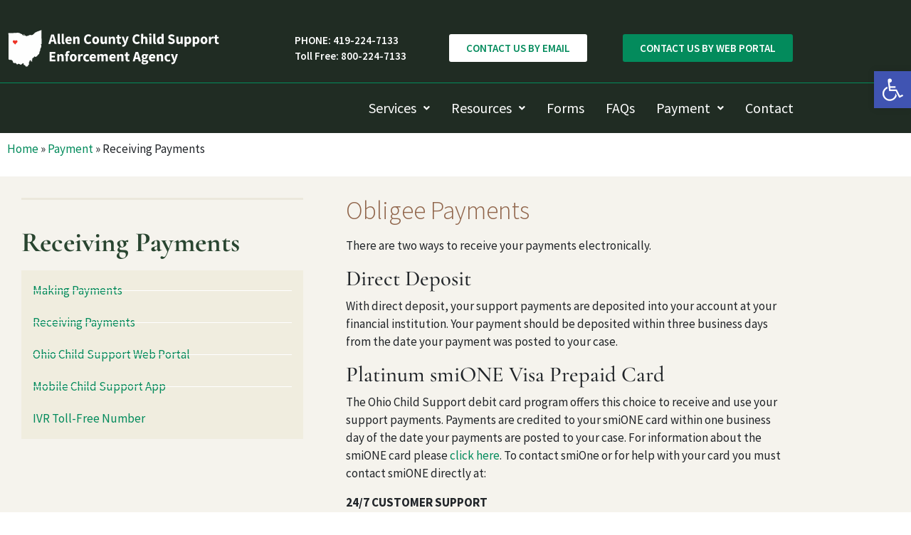

--- FILE ---
content_type: text/html; charset=UTF-8
request_url: https://allencountyohiochildsupport.com/payment/receiving-payments/
body_size: 19851
content:
<!doctype html>
<html lang="en-US" prefix="og: https://ogp.me/ns#">
<head>
	<meta charset="UTF-8">
	<meta name="viewport" content="width=device-width, initial-scale=1">
	<link rel="profile" href="https://gmpg.org/xfn/11">
	
<!-- Search Engine Optimization by Rank Math PRO - https://rankmath.com/ -->
<title>Receiving Payments - Allen County Child Support Enforcement Agency</title>
<meta name="description" content="Find information on receiving child support payments in Allen County, Ohio, including direct deposit options, check payments, and managing your payment preferences."/>
<meta name="robots" content="index, follow, max-snippet:-1, max-video-preview:-1, max-image-preview:large"/>
<link rel="canonical" href="https://allencountyohiochildsupport.com/payment/receiving-payments/" />
<meta property="og:locale" content="en_US" />
<meta property="og:type" content="article" />
<meta property="og:title" content="Receiving Payments - Allen County Child Support Enforcement Agency" />
<meta property="og:description" content="Find information on receiving child support payments in Allen County, Ohio, including direct deposit options, check payments, and managing your payment preferences." />
<meta property="og:url" content="https://allencountyohiochildsupport.com/payment/receiving-payments/" />
<meta property="og:site_name" content="Allen County Child Support" />
<meta property="og:updated_time" content="2025-06-11T21:13:53+00:00" />
<meta property="article:published_time" content="2024-11-01T17:54:18+00:00" />
<meta property="article:modified_time" content="2025-06-11T21:13:53+00:00" />
<meta name="twitter:card" content="summary_large_image" />
<meta name="twitter:title" content="Receiving Payments - Allen County Child Support Enforcement Agency" />
<meta name="twitter:description" content="Find information on receiving child support payments in Allen County, Ohio, including direct deposit options, check payments, and managing your payment preferences." />
<meta name="twitter:label1" content="Time to read" />
<meta name="twitter:data1" content="Less than a minute" />
<script type="application/ld+json" class="rank-math-schema-pro">{"@context":"https://schema.org","@graph":[{"@type":["Person","Organization"],"@id":"https://allencountyohiochildsupport.com/#person","name":"Allen County Child Support","logo":{"@type":"ImageObject","@id":"https://allencountyohiochildsupport.com/#logo","url":"https://allencountyohiochildsupport.com/wp-content/uploads/2024/10/CSEA-White-Horizontal.svg","contentUrl":"https://allencountyohiochildsupport.com/wp-content/uploads/2024/10/CSEA-White-Horizontal.svg","caption":"Allen County Child Support","inLanguage":"en-US"},"image":{"@type":"ImageObject","@id":"https://allencountyohiochildsupport.com/#logo","url":"https://allencountyohiochildsupport.com/wp-content/uploads/2024/10/CSEA-White-Horizontal.svg","contentUrl":"https://allencountyohiochildsupport.com/wp-content/uploads/2024/10/CSEA-White-Horizontal.svg","caption":"Allen County Child Support","inLanguage":"en-US"}},{"@type":"WebSite","@id":"https://allencountyohiochildsupport.com/#website","url":"https://allencountyohiochildsupport.com","name":"Allen County Child Support","publisher":{"@id":"https://allencountyohiochildsupport.com/#person"},"inLanguage":"en-US"},{"@type":"BreadcrumbList","@id":"https://allencountyohiochildsupport.com/payment/receiving-payments/#breadcrumb","itemListElement":[{"@type":"ListItem","position":"1","item":{"@id":"https://allencountyohiochildsupport.com","name":"Home"}},{"@type":"ListItem","position":"2","item":{"@id":"https://allencountyohiochildsupport.com/payment/","name":"Payment"}},{"@type":"ListItem","position":"3","item":{"@id":"https://allencountyohiochildsupport.com/payment/receiving-payments/","name":"Receiving Payments"}}]},{"@type":"WebPage","@id":"https://allencountyohiochildsupport.com/payment/receiving-payments/#webpage","url":"https://allencountyohiochildsupport.com/payment/receiving-payments/","name":"Receiving Payments - Allen County Child Support Enforcement Agency","datePublished":"2024-11-01T17:54:18+00:00","dateModified":"2025-06-11T21:13:53+00:00","isPartOf":{"@id":"https://allencountyohiochildsupport.com/#website"},"inLanguage":"en-US","breadcrumb":{"@id":"https://allencountyohiochildsupport.com/payment/receiving-payments/#breadcrumb"}},{"@type":"Person","@id":"https://allencountyohiochildsupport.com/author/now_marketing_2024/","name":"admin","url":"https://allencountyohiochildsupport.com/author/now_marketing_2024/","image":{"@type":"ImageObject","@id":"https://secure.gravatar.com/avatar/3e8e8809a8bbd57f27d903a792e9291c0fba121155a55de2429f0fde2318653e?s=96&amp;d=mm&amp;r=g","url":"https://secure.gravatar.com/avatar/3e8e8809a8bbd57f27d903a792e9291c0fba121155a55de2429f0fde2318653e?s=96&amp;d=mm&amp;r=g","caption":"admin","inLanguage":"en-US"},"sameAs":["https://allencountyohiochildsupport.com"]},{"@type":"Article","headline":"Receiving Payments - Allen County Child Support Enforcement Agency","datePublished":"2024-11-01T17:54:18+00:00","dateModified":"2025-06-11T21:13:53+00:00","author":{"@id":"https://allencountyohiochildsupport.com/author/now_marketing_2024/","name":"admin"},"publisher":{"@id":"https://allencountyohiochildsupport.com/#person"},"description":"Find information on receiving child support payments in Allen County, Ohio, including direct deposit options, check payments, and managing your payment preferences.","name":"Receiving Payments - Allen County Child Support Enforcement Agency","@id":"https://allencountyohiochildsupport.com/payment/receiving-payments/#richSnippet","isPartOf":{"@id":"https://allencountyohiochildsupport.com/payment/receiving-payments/#webpage"},"inLanguage":"en-US","mainEntityOfPage":{"@id":"https://allencountyohiochildsupport.com/payment/receiving-payments/#webpage"}}]}</script>
<!-- /Rank Math WordPress SEO plugin -->

<link rel="alternate" type="application/rss+xml" title="Allen County Child Support Enforcement Agency &raquo; Feed" href="https://allencountyohiochildsupport.com/feed/" />
<link rel="alternate" type="application/rss+xml" title="Allen County Child Support Enforcement Agency &raquo; Comments Feed" href="https://allencountyohiochildsupport.com/comments/feed/" />
<link rel="alternate" title="oEmbed (JSON)" type="application/json+oembed" href="https://allencountyohiochildsupport.com/wp-json/oembed/1.0/embed?url=https%3A%2F%2Fallencountyohiochildsupport.com%2Fpayment%2Freceiving-payments%2F" />
<link rel="alternate" title="oEmbed (XML)" type="text/xml+oembed" href="https://allencountyohiochildsupport.com/wp-json/oembed/1.0/embed?url=https%3A%2F%2Fallencountyohiochildsupport.com%2Fpayment%2Freceiving-payments%2F&#038;format=xml" />
<style id='wp-img-auto-sizes-contain-inline-css'>
img:is([sizes=auto i],[sizes^="auto," i]){contain-intrinsic-size:3000px 1500px}
/*# sourceURL=wp-img-auto-sizes-contain-inline-css */
</style>
<style id='wp-emoji-styles-inline-css'>

	img.wp-smiley, img.emoji {
		display: inline !important;
		border: none !important;
		box-shadow: none !important;
		height: 1em !important;
		width: 1em !important;
		margin: 0 0.07em !important;
		vertical-align: -0.1em !important;
		background: none !important;
		padding: 0 !important;
	}
/*# sourceURL=wp-emoji-styles-inline-css */
</style>
<style id='global-styles-inline-css'>
:root{--wp--preset--aspect-ratio--square: 1;--wp--preset--aspect-ratio--4-3: 4/3;--wp--preset--aspect-ratio--3-4: 3/4;--wp--preset--aspect-ratio--3-2: 3/2;--wp--preset--aspect-ratio--2-3: 2/3;--wp--preset--aspect-ratio--16-9: 16/9;--wp--preset--aspect-ratio--9-16: 9/16;--wp--preset--color--black: #000000;--wp--preset--color--cyan-bluish-gray: #abb8c3;--wp--preset--color--white: #ffffff;--wp--preset--color--pale-pink: #f78da7;--wp--preset--color--vivid-red: #cf2e2e;--wp--preset--color--luminous-vivid-orange: #ff6900;--wp--preset--color--luminous-vivid-amber: #fcb900;--wp--preset--color--light-green-cyan: #7bdcb5;--wp--preset--color--vivid-green-cyan: #00d084;--wp--preset--color--pale-cyan-blue: #8ed1fc;--wp--preset--color--vivid-cyan-blue: #0693e3;--wp--preset--color--vivid-purple: #9b51e0;--wp--preset--gradient--vivid-cyan-blue-to-vivid-purple: linear-gradient(135deg,rgb(6,147,227) 0%,rgb(155,81,224) 100%);--wp--preset--gradient--light-green-cyan-to-vivid-green-cyan: linear-gradient(135deg,rgb(122,220,180) 0%,rgb(0,208,130) 100%);--wp--preset--gradient--luminous-vivid-amber-to-luminous-vivid-orange: linear-gradient(135deg,rgb(252,185,0) 0%,rgb(255,105,0) 100%);--wp--preset--gradient--luminous-vivid-orange-to-vivid-red: linear-gradient(135deg,rgb(255,105,0) 0%,rgb(207,46,46) 100%);--wp--preset--gradient--very-light-gray-to-cyan-bluish-gray: linear-gradient(135deg,rgb(238,238,238) 0%,rgb(169,184,195) 100%);--wp--preset--gradient--cool-to-warm-spectrum: linear-gradient(135deg,rgb(74,234,220) 0%,rgb(151,120,209) 20%,rgb(207,42,186) 40%,rgb(238,44,130) 60%,rgb(251,105,98) 80%,rgb(254,248,76) 100%);--wp--preset--gradient--blush-light-purple: linear-gradient(135deg,rgb(255,206,236) 0%,rgb(152,150,240) 100%);--wp--preset--gradient--blush-bordeaux: linear-gradient(135deg,rgb(254,205,165) 0%,rgb(254,45,45) 50%,rgb(107,0,62) 100%);--wp--preset--gradient--luminous-dusk: linear-gradient(135deg,rgb(255,203,112) 0%,rgb(199,81,192) 50%,rgb(65,88,208) 100%);--wp--preset--gradient--pale-ocean: linear-gradient(135deg,rgb(255,245,203) 0%,rgb(182,227,212) 50%,rgb(51,167,181) 100%);--wp--preset--gradient--electric-grass: linear-gradient(135deg,rgb(202,248,128) 0%,rgb(113,206,126) 100%);--wp--preset--gradient--midnight: linear-gradient(135deg,rgb(2,3,129) 0%,rgb(40,116,252) 100%);--wp--preset--font-size--small: 13px;--wp--preset--font-size--medium: 20px;--wp--preset--font-size--large: 36px;--wp--preset--font-size--x-large: 42px;--wp--preset--spacing--20: 0.44rem;--wp--preset--spacing--30: 0.67rem;--wp--preset--spacing--40: 1rem;--wp--preset--spacing--50: 1.5rem;--wp--preset--spacing--60: 2.25rem;--wp--preset--spacing--70: 3.38rem;--wp--preset--spacing--80: 5.06rem;--wp--preset--shadow--natural: 6px 6px 9px rgba(0, 0, 0, 0.2);--wp--preset--shadow--deep: 12px 12px 50px rgba(0, 0, 0, 0.4);--wp--preset--shadow--sharp: 6px 6px 0px rgba(0, 0, 0, 0.2);--wp--preset--shadow--outlined: 6px 6px 0px -3px rgb(255, 255, 255), 6px 6px rgb(0, 0, 0);--wp--preset--shadow--crisp: 6px 6px 0px rgb(0, 0, 0);}:root { --wp--style--global--content-size: 800px;--wp--style--global--wide-size: 1200px; }:where(body) { margin: 0; }.wp-site-blocks > .alignleft { float: left; margin-right: 2em; }.wp-site-blocks > .alignright { float: right; margin-left: 2em; }.wp-site-blocks > .aligncenter { justify-content: center; margin-left: auto; margin-right: auto; }:where(.wp-site-blocks) > * { margin-block-start: 24px; margin-block-end: 0; }:where(.wp-site-blocks) > :first-child { margin-block-start: 0; }:where(.wp-site-blocks) > :last-child { margin-block-end: 0; }:root { --wp--style--block-gap: 24px; }:root :where(.is-layout-flow) > :first-child{margin-block-start: 0;}:root :where(.is-layout-flow) > :last-child{margin-block-end: 0;}:root :where(.is-layout-flow) > *{margin-block-start: 24px;margin-block-end: 0;}:root :where(.is-layout-constrained) > :first-child{margin-block-start: 0;}:root :where(.is-layout-constrained) > :last-child{margin-block-end: 0;}:root :where(.is-layout-constrained) > *{margin-block-start: 24px;margin-block-end: 0;}:root :where(.is-layout-flex){gap: 24px;}:root :where(.is-layout-grid){gap: 24px;}.is-layout-flow > .alignleft{float: left;margin-inline-start: 0;margin-inline-end: 2em;}.is-layout-flow > .alignright{float: right;margin-inline-start: 2em;margin-inline-end: 0;}.is-layout-flow > .aligncenter{margin-left: auto !important;margin-right: auto !important;}.is-layout-constrained > .alignleft{float: left;margin-inline-start: 0;margin-inline-end: 2em;}.is-layout-constrained > .alignright{float: right;margin-inline-start: 2em;margin-inline-end: 0;}.is-layout-constrained > .aligncenter{margin-left: auto !important;margin-right: auto !important;}.is-layout-constrained > :where(:not(.alignleft):not(.alignright):not(.alignfull)){max-width: var(--wp--style--global--content-size);margin-left: auto !important;margin-right: auto !important;}.is-layout-constrained > .alignwide{max-width: var(--wp--style--global--wide-size);}body .is-layout-flex{display: flex;}.is-layout-flex{flex-wrap: wrap;align-items: center;}.is-layout-flex > :is(*, div){margin: 0;}body .is-layout-grid{display: grid;}.is-layout-grid > :is(*, div){margin: 0;}body{padding-top: 0px;padding-right: 0px;padding-bottom: 0px;padding-left: 0px;}a:where(:not(.wp-element-button)){text-decoration: underline;}:root :where(.wp-element-button, .wp-block-button__link){background-color: #32373c;border-width: 0;color: #fff;font-family: inherit;font-size: inherit;font-style: inherit;font-weight: inherit;letter-spacing: inherit;line-height: inherit;padding-top: calc(0.667em + 2px);padding-right: calc(1.333em + 2px);padding-bottom: calc(0.667em + 2px);padding-left: calc(1.333em + 2px);text-decoration: none;text-transform: inherit;}.has-black-color{color: var(--wp--preset--color--black) !important;}.has-cyan-bluish-gray-color{color: var(--wp--preset--color--cyan-bluish-gray) !important;}.has-white-color{color: var(--wp--preset--color--white) !important;}.has-pale-pink-color{color: var(--wp--preset--color--pale-pink) !important;}.has-vivid-red-color{color: var(--wp--preset--color--vivid-red) !important;}.has-luminous-vivid-orange-color{color: var(--wp--preset--color--luminous-vivid-orange) !important;}.has-luminous-vivid-amber-color{color: var(--wp--preset--color--luminous-vivid-amber) !important;}.has-light-green-cyan-color{color: var(--wp--preset--color--light-green-cyan) !important;}.has-vivid-green-cyan-color{color: var(--wp--preset--color--vivid-green-cyan) !important;}.has-pale-cyan-blue-color{color: var(--wp--preset--color--pale-cyan-blue) !important;}.has-vivid-cyan-blue-color{color: var(--wp--preset--color--vivid-cyan-blue) !important;}.has-vivid-purple-color{color: var(--wp--preset--color--vivid-purple) !important;}.has-black-background-color{background-color: var(--wp--preset--color--black) !important;}.has-cyan-bluish-gray-background-color{background-color: var(--wp--preset--color--cyan-bluish-gray) !important;}.has-white-background-color{background-color: var(--wp--preset--color--white) !important;}.has-pale-pink-background-color{background-color: var(--wp--preset--color--pale-pink) !important;}.has-vivid-red-background-color{background-color: var(--wp--preset--color--vivid-red) !important;}.has-luminous-vivid-orange-background-color{background-color: var(--wp--preset--color--luminous-vivid-orange) !important;}.has-luminous-vivid-amber-background-color{background-color: var(--wp--preset--color--luminous-vivid-amber) !important;}.has-light-green-cyan-background-color{background-color: var(--wp--preset--color--light-green-cyan) !important;}.has-vivid-green-cyan-background-color{background-color: var(--wp--preset--color--vivid-green-cyan) !important;}.has-pale-cyan-blue-background-color{background-color: var(--wp--preset--color--pale-cyan-blue) !important;}.has-vivid-cyan-blue-background-color{background-color: var(--wp--preset--color--vivid-cyan-blue) !important;}.has-vivid-purple-background-color{background-color: var(--wp--preset--color--vivid-purple) !important;}.has-black-border-color{border-color: var(--wp--preset--color--black) !important;}.has-cyan-bluish-gray-border-color{border-color: var(--wp--preset--color--cyan-bluish-gray) !important;}.has-white-border-color{border-color: var(--wp--preset--color--white) !important;}.has-pale-pink-border-color{border-color: var(--wp--preset--color--pale-pink) !important;}.has-vivid-red-border-color{border-color: var(--wp--preset--color--vivid-red) !important;}.has-luminous-vivid-orange-border-color{border-color: var(--wp--preset--color--luminous-vivid-orange) !important;}.has-luminous-vivid-amber-border-color{border-color: var(--wp--preset--color--luminous-vivid-amber) !important;}.has-light-green-cyan-border-color{border-color: var(--wp--preset--color--light-green-cyan) !important;}.has-vivid-green-cyan-border-color{border-color: var(--wp--preset--color--vivid-green-cyan) !important;}.has-pale-cyan-blue-border-color{border-color: var(--wp--preset--color--pale-cyan-blue) !important;}.has-vivid-cyan-blue-border-color{border-color: var(--wp--preset--color--vivid-cyan-blue) !important;}.has-vivid-purple-border-color{border-color: var(--wp--preset--color--vivid-purple) !important;}.has-vivid-cyan-blue-to-vivid-purple-gradient-background{background: var(--wp--preset--gradient--vivid-cyan-blue-to-vivid-purple) !important;}.has-light-green-cyan-to-vivid-green-cyan-gradient-background{background: var(--wp--preset--gradient--light-green-cyan-to-vivid-green-cyan) !important;}.has-luminous-vivid-amber-to-luminous-vivid-orange-gradient-background{background: var(--wp--preset--gradient--luminous-vivid-amber-to-luminous-vivid-orange) !important;}.has-luminous-vivid-orange-to-vivid-red-gradient-background{background: var(--wp--preset--gradient--luminous-vivid-orange-to-vivid-red) !important;}.has-very-light-gray-to-cyan-bluish-gray-gradient-background{background: var(--wp--preset--gradient--very-light-gray-to-cyan-bluish-gray) !important;}.has-cool-to-warm-spectrum-gradient-background{background: var(--wp--preset--gradient--cool-to-warm-spectrum) !important;}.has-blush-light-purple-gradient-background{background: var(--wp--preset--gradient--blush-light-purple) !important;}.has-blush-bordeaux-gradient-background{background: var(--wp--preset--gradient--blush-bordeaux) !important;}.has-luminous-dusk-gradient-background{background: var(--wp--preset--gradient--luminous-dusk) !important;}.has-pale-ocean-gradient-background{background: var(--wp--preset--gradient--pale-ocean) !important;}.has-electric-grass-gradient-background{background: var(--wp--preset--gradient--electric-grass) !important;}.has-midnight-gradient-background{background: var(--wp--preset--gradient--midnight) !important;}.has-small-font-size{font-size: var(--wp--preset--font-size--small) !important;}.has-medium-font-size{font-size: var(--wp--preset--font-size--medium) !important;}.has-large-font-size{font-size: var(--wp--preset--font-size--large) !important;}.has-x-large-font-size{font-size: var(--wp--preset--font-size--x-large) !important;}
:root :where(.wp-block-pullquote){font-size: 1.5em;line-height: 1.6;}
/*# sourceURL=global-styles-inline-css */
</style>
<link rel='stylesheet' id='pojo-a11y-css' href='https://allencountyohiochildsupport.com/wp-content/plugins/pojo-accessibility/modules/legacy/assets/css/style.min.css?ver=1.0.0' media='all' />
<link rel='stylesheet' id='hello-elementor-css' href='https://allencountyohiochildsupport.com/wp-content/themes/hello-elementor/assets/css/reset.css?ver=3.4.5' media='all' />
<link rel='stylesheet' id='hello-elementor-theme-style-css' href='https://allencountyohiochildsupport.com/wp-content/themes/hello-elementor/assets/css/theme.css?ver=3.4.5' media='all' />
<link rel='stylesheet' id='hello-elementor-header-footer-css' href='https://allencountyohiochildsupport.com/wp-content/themes/hello-elementor/assets/css/header-footer.css?ver=3.4.5' media='all' />
<link rel='stylesheet' id='elementor-frontend-css' href='https://allencountyohiochildsupport.com/wp-content/plugins/elementor/assets/css/frontend.min.css?ver=3.34.0' media='all' />
<link rel='stylesheet' id='elementor-post-5-css' href='https://allencountyohiochildsupport.com/wp-content/uploads/elementor/css/post-5.css?ver=1769160420' media='all' />
<link rel='stylesheet' id='pafe-11-css' href='https://allencountyohiochildsupport.com/wp-content/uploads/premium-addons-elementor/pafe-11.css?ver=1749676433' media='all' />
<link rel='stylesheet' id='widget-image-css' href='https://allencountyohiochildsupport.com/wp-content/plugins/elementor/assets/css/widget-image.min.css?ver=3.34.0' media='all' />
<link rel='stylesheet' id='pa-glass-css' href='https://allencountyohiochildsupport.com/wp-content/plugins/premium-addons-for-elementor/assets/frontend/min-css/liquid-glass.min.css?ver=4.11.63' media='all' />
<link rel='stylesheet' id='widget-nav-menu-css' href='https://allencountyohiochildsupport.com/wp-content/plugins/elementor-pro/assets/css/widget-nav-menu.min.css?ver=3.34.0' media='all' />
<link rel='stylesheet' id='uael-frontend-css' href='https://allencountyohiochildsupport.com/wp-content/plugins/ultimate-elementor/assets/min-css/uael-frontend.min.css?ver=1.42.1' media='all' />
<link rel='stylesheet' id='uael-teammember-social-icons-css' href='https://allencountyohiochildsupport.com/wp-content/plugins/elementor/assets/css/widget-social-icons.min.css?ver=3.24.0' media='all' />
<link rel='stylesheet' id='uael-social-share-icons-brands-css' href='https://allencountyohiochildsupport.com/wp-content/plugins/elementor/assets/lib/font-awesome/css/brands.css?ver=5.15.3' media='all' />
<link rel='stylesheet' id='uael-social-share-icons-fontawesome-css' href='https://allencountyohiochildsupport.com/wp-content/plugins/elementor/assets/lib/font-awesome/css/fontawesome.css?ver=5.15.3' media='all' />
<link rel='stylesheet' id='uael-nav-menu-icons-css' href='https://allencountyohiochildsupport.com/wp-content/plugins/elementor/assets/lib/font-awesome/css/solid.css?ver=5.15.3' media='all' />
<link rel='stylesheet' id='font-awesome-5-all-css' href='https://allencountyohiochildsupport.com/wp-content/plugins/elementor/assets/lib/font-awesome/css/all.min.css?ver=4.11.63' media='all' />
<link rel='stylesheet' id='font-awesome-4-shim-css' href='https://allencountyohiochildsupport.com/wp-content/plugins/elementor/assets/lib/font-awesome/css/v4-shims.min.css?ver=3.34.0' media='all' />
<link rel='stylesheet' id='deensimc-text-marquee-style-css' href='https://allencountyohiochildsupport.com/wp-content/plugins/marquee-addons-for-elementor/assets/css/widgets/text-marquee.min.css?ver=3.9.6' media='' />
<link rel='stylesheet' id='deensimc-marquee-common-styles-css' href='https://allencountyohiochildsupport.com/wp-content/plugins/marquee-addons-for-elementor/assets/css/plugins/common-styles.min.css?ver=3.9.6' media='' />
<link rel='stylesheet' id='widget-heading-css' href='https://allencountyohiochildsupport.com/wp-content/plugins/elementor/assets/css/widget-heading.min.css?ver=3.34.0' media='all' />
<link rel='stylesheet' id='widget-icon-list-css' href='https://allencountyohiochildsupport.com/wp-content/plugins/elementor/assets/css/widget-icon-list.min.css?ver=3.34.0' media='all' />
<link rel='stylesheet' id='elementor-post-166-css' href='https://allencountyohiochildsupport.com/wp-content/uploads/elementor/css/post-166.css?ver=1769191733' media='all' />
<link rel='stylesheet' id='elementor-post-11-css' href='https://allencountyohiochildsupport.com/wp-content/uploads/elementor/css/post-11.css?ver=1769160421' media='all' />
<link rel='stylesheet' id='elementor-post-52-css' href='https://allencountyohiochildsupport.com/wp-content/uploads/elementor/css/post-52.css?ver=1769160421' media='all' />
<link rel='stylesheet' id='elementor-post-48-css' href='https://allencountyohiochildsupport.com/wp-content/uploads/elementor/css/post-48.css?ver=1769160421' media='all' />
<link rel='stylesheet' id='hello-elementor-child-style-css' href='https://allencountyohiochildsupport.com/wp-content/themes/hello-elementor-child/style.css?ver=1.0.0' media='all' />
<link rel='stylesheet' id='elementor-gf-local-roboto-css' href='https://allencountyohiochildsupport.com/wp-content/uploads/elementor/google-fonts/css/roboto.css?ver=1744038972' media='all' />
<link rel='stylesheet' id='elementor-gf-local-robotoslab-css' href='https://allencountyohiochildsupport.com/wp-content/uploads/elementor/google-fonts/css/robotoslab.css?ver=1744038974' media='all' />
<link rel='stylesheet' id='elementor-gf-local-sourcesanspro-css' href='https://allencountyohiochildsupport.com/wp-content/uploads/elementor/google-fonts/css/sourcesanspro.css?ver=1744038976' media='all' />
<link rel='stylesheet' id='elementor-gf-local-cormorantgaramond-css' href='https://allencountyohiochildsupport.com/wp-content/uploads/elementor/google-fonts/css/cormorantgaramond.css?ver=1744038978' media='all' />
<script src="https://allencountyohiochildsupport.com/wp-includes/js/jquery/jquery.min.js?ver=3.7.1" id="jquery-core-js"></script>
<script src="https://allencountyohiochildsupport.com/wp-includes/js/jquery/jquery-migrate.min.js?ver=3.4.1" id="jquery-migrate-js"></script>
<script src="https://allencountyohiochildsupport.com/wp-content/plugins/marquee-addons-for-elementor/assets/js/handle-animation-duration.min.js?ver=3.9.6" id="deensimc-handle-animation-duration-js"></script>
<script src="https://allencountyohiochildsupport.com/wp-content/plugins/marquee-addons-for-elementor/assets/js/initTextLengthToggle.min.js?ver=3.9.6" id="deensimc-init-text-length-toggle-js"></script>
<script src="https://allencountyohiochildsupport.com/wp-content/plugins/marquee-addons-for-elementor/assets/js/text-marquee.min.js?ver=3.9.6" id="deensimc-text-marquee-script-js"></script>
<script src="https://allencountyohiochildsupport.com/wp-content/plugins/elementor/assets/lib/font-awesome/js/v4-shims.min.js?ver=3.34.0" id="font-awesome-4-shim-js"></script>
<link rel="https://api.w.org/" href="https://allencountyohiochildsupport.com/wp-json/" /><link rel="alternate" title="JSON" type="application/json" href="https://allencountyohiochildsupport.com/wp-json/wp/v2/pages/166" /><link rel="EditURI" type="application/rsd+xml" title="RSD" href="https://allencountyohiochildsupport.com/xmlrpc.php?rsd" />
<meta name="generator" content="WordPress 6.9" />
<link rel='shortlink' href='https://allencountyohiochildsupport.com/?p=166' />
<style type="text/css">
#pojo-a11y-toolbar .pojo-a11y-toolbar-toggle a{ background-color: #4054b2;	color: #ffffff;}
#pojo-a11y-toolbar .pojo-a11y-toolbar-overlay, #pojo-a11y-toolbar .pojo-a11y-toolbar-overlay ul.pojo-a11y-toolbar-items.pojo-a11y-links{ border-color: #4054b2;}
body.pojo-a11y-focusable a:focus{ outline-style: solid !important;	outline-width: 1px !important;	outline-color: #FF0000 !important;}
#pojo-a11y-toolbar{ top: 100px !important;}
#pojo-a11y-toolbar .pojo-a11y-toolbar-overlay{ background-color: #ffffff;}
#pojo-a11y-toolbar .pojo-a11y-toolbar-overlay ul.pojo-a11y-toolbar-items li.pojo-a11y-toolbar-item a, #pojo-a11y-toolbar .pojo-a11y-toolbar-overlay p.pojo-a11y-toolbar-title{ color: #333333;}
#pojo-a11y-toolbar .pojo-a11y-toolbar-overlay ul.pojo-a11y-toolbar-items li.pojo-a11y-toolbar-item a.active{ background-color: #4054b2;	color: #ffffff;}
@media (max-width: 767px) { #pojo-a11y-toolbar { top: 10px !important; } }</style><meta name="generator" content="Elementor 3.34.0; features: e_font_icon_svg, additional_custom_breakpoints; settings: css_print_method-external, google_font-enabled, font_display-swap">
<link href="https://cdn.jsdelivr.net/npm/bootstrap@5.3.3/dist/css/bootstrap.min.css" rel="stylesheet" integrity="sha384-QWTKZyjpPEjISv5WaRU9OFeRpok6YctnYmDr5pNlyT2bRjXh0JMhjY6hW+ALEwIH" crossorigin="anonymous">
<script src="https://cdn.jsdelivr.net/npm/bootstrap@5.3.3/dist/js/bootstrap.bundle.min.js" integrity="sha384-YvpcrYf0tY3lHB60NNkmXc5s9fDVZLESaAA55NDzOxhy9GkcIdslK1eN7N6jIeHz" crossorigin="anonymous"></script>
<!-- Google tag (gtag.js) -->
<script async src="https://www.googletagmanager.com/gtag/js?id=G-4EXC7S2DP3"></script>
<script>
  window.dataLayer = window.dataLayer || [];
  function gtag(){dataLayer.push(arguments);}
  gtag('js', new Date());

  gtag('config', 'G-4EXC7S2DP3');
</script>
			<style>
				.e-con.e-parent:nth-of-type(n+4):not(.e-lazyloaded):not(.e-no-lazyload),
				.e-con.e-parent:nth-of-type(n+4):not(.e-lazyloaded):not(.e-no-lazyload) * {
					background-image: none !important;
				}
				@media screen and (max-height: 1024px) {
					.e-con.e-parent:nth-of-type(n+3):not(.e-lazyloaded):not(.e-no-lazyload),
					.e-con.e-parent:nth-of-type(n+3):not(.e-lazyloaded):not(.e-no-lazyload) * {
						background-image: none !important;
					}
				}
				@media screen and (max-height: 640px) {
					.e-con.e-parent:nth-of-type(n+2):not(.e-lazyloaded):not(.e-no-lazyload),
					.e-con.e-parent:nth-of-type(n+2):not(.e-lazyloaded):not(.e-no-lazyload) * {
						background-image: none !important;
					}
				}
			</style>
			<link rel="icon" href="https://allencountyohiochildsupport.com/wp-content/uploads/2025/01/cropped-CSEA-Favicon-32x32.png" sizes="32x32" />
<link rel="icon" href="https://allencountyohiochildsupport.com/wp-content/uploads/2025/01/cropped-CSEA-Favicon-192x192.png" sizes="192x192" />
<link rel="apple-touch-icon" href="https://allencountyohiochildsupport.com/wp-content/uploads/2025/01/cropped-CSEA-Favicon-180x180.png" />
<meta name="msapplication-TileImage" content="https://allencountyohiochildsupport.com/wp-content/uploads/2025/01/cropped-CSEA-Favicon-270x270.png" />
</head>
<body class="wp-singular page-template-default page page-id-166 page-child parent-pageid-35 wp-custom-logo wp-embed-responsive wp-theme-hello-elementor wp-child-theme-hello-elementor-child hello-elementor-default elementor-default elementor-kit-5 elementor-page elementor-page-166 elementor-page-48">


<a class="skip-link screen-reader-text" href="#content">Skip to content</a>

		<header data-elementor-type="header" data-elementor-id="11" class="elementor elementor-11 elementor-location-header" data-elementor-post-type="elementor_library">
					<header class="elementor-section elementor-top-section elementor-element elementor-element-de3e3ca elementor-section-full_width elementor-section-height-default elementor-section-height-default" data-id="de3e3ca" data-element_type="section" data-settings="{&quot;background_background&quot;:&quot;classic&quot;}">
						<div class="elementor-container elementor-column-gap-no">
					<div class="elementor-column elementor-col-100 elementor-top-column elementor-element elementor-element-a1da8bd" data-id="a1da8bd" data-element_type="column">
			<div class="elementor-widget-wrap elementor-element-populated">
						<div class="elementor-element elementor-element-1946e22 elementor-widget elementor-widget-deensimc-smooth-text" data-id="1946e22" data-element_type="widget" data-widget_type="deensimc-smooth-text.default">
				<div class="elementor-widget-container">
							<div class="deensimc-marquee-main-container deensimc-text-marquee
		deensimc-marquee-pause-on-hover"
			data-marquee-speed="10"
			>
			<div class="deensimc-marquee-track-wrapper">
				<div class="deensimc-marquee-track">
								<div class="deensimc-text-wrapper" aria-hidden="false">
													<p class="deensimc-scroll-text">
											</p>
							</div>
					<div class="deensimc-text-wrapper" aria-hidden="true">
													<p class="deensimc-scroll-text">
											</p>
							</div>
					<div class="deensimc-text-wrapper" aria-hidden="true">
													<p class="deensimc-scroll-text">
											</p>
							</div>
					<div class="deensimc-text-wrapper" aria-hidden="true">
													<p class="deensimc-scroll-text">
											</p>
							</div>
					<div class="deensimc-text-wrapper" aria-hidden="true">
													<p class="deensimc-scroll-text">
											</p>
							</div>
					<div class="deensimc-text-wrapper" aria-hidden="true">
													<p class="deensimc-scroll-text">
											</p>
							</div>
						</div>
				<div aria-hidden="true" class="deensimc-marquee-track">
								<div class="deensimc-text-wrapper" aria-hidden="false">
													<p class="deensimc-scroll-text">
											</p>
							</div>
					<div class="deensimc-text-wrapper" aria-hidden="true">
													<p class="deensimc-scroll-text">
											</p>
							</div>
					<div class="deensimc-text-wrapper" aria-hidden="true">
													<p class="deensimc-scroll-text">
											</p>
							</div>
					<div class="deensimc-text-wrapper" aria-hidden="true">
													<p class="deensimc-scroll-text">
											</p>
							</div>
					<div class="deensimc-text-wrapper" aria-hidden="true">
													<p class="deensimc-scroll-text">
											</p>
							</div>
					<div class="deensimc-text-wrapper" aria-hidden="true">
													<p class="deensimc-scroll-text">
											</p>
							</div>
						</div>
			</div>
		</div>
				</div>
				</div>
				<section class="elementor-section elementor-inner-section elementor-element elementor-element-088610e elementor-section-content-middle elementor-section-boxed elementor-section-height-default elementor-section-height-default" data-id="088610e" data-element_type="section">
						<div class="elementor-container elementor-column-gap-default">
					<div class="elementor-column elementor-col-25 elementor-inner-column elementor-element elementor-element-a83601b" data-id="a83601b" data-element_type="column">
			<div class="elementor-widget-wrap elementor-element-populated">
						<div class="elementor-element elementor-element-e766803 elementor-widget elementor-widget-theme-site-logo elementor-widget-image" data-id="e766803" data-element_type="widget" data-widget_type="theme-site-logo.default">
				<div class="elementor-widget-container">
											<a href="https://allencountyohiochildsupport.com">
			<img width="372" height="69" src="https://allencountyohiochildsupport.com/wp-content/uploads/2024/10/CSEA-White-Horizontal.svg" class="attachment-full size-full wp-image-19" alt="CSEA Logo" />				</a>
											</div>
				</div>
					</div>
		</div>
				<div class="elementor-column elementor-col-25 elementor-inner-column elementor-element elementor-element-5de9311" data-id="5de9311" data-element_type="column">
			<div class="elementor-widget-wrap elementor-element-populated">
						<div class="elementor-element elementor-element-b940fd6 premium-type-column elementor-widget elementor-widget-premium-icon-list" data-id="b940fd6" data-element_type="widget" data-settings="{&quot;rbadges_repeater&quot;:[]}" data-widget_type="premium-icon-list.default">
				<div class="elementor-widget-container">
								<ul class="premium-bullet-list-box">
		
			<li class="premium-bullet-list-content elementor-repeater-item-3dabf00">
				<div class="premium-bullet-list-text">
								<div class="premium-bullet-list-text-wrapper">
					<span class="premium-bullet-text" data-text="PHONE: 419-224-7133"> PHONE: 419-224-7133 </span>									</div>
				</div>

				
									<a class="premium-bullet-list-link" aria-label="PHONE: 419-224-7133" href="tel:419-224-7133">
						<span>PHONE: 419-224-7133</span>
					</a>
				
			</li>

				
			<li class="premium-bullet-list-content elementor-repeater-item-73cdd9e">
				<div class="premium-bullet-list-text">
								<div class="premium-bullet-list-text-wrapper">
					<span class="premium-bullet-text" data-text="Toll Free: 800-224-7133"> Toll Free: 800-224-7133 </span>									</div>
				</div>

				
									<a class="premium-bullet-list-link" aria-label="Toll Free: 800-224-7133" href="tel:800-224-7133">
						<span>Toll Free: 800-224-7133</span>
					</a>
				
			</li>

						</ul>
						</div>
				</div>
					</div>
		</div>
				<div class="elementor-column elementor-col-25 elementor-inner-column elementor-element elementor-element-592de6d" data-id="592de6d" data-element_type="column">
			<div class="elementor-widget-wrap elementor-element-populated">
						<div class="elementor-element elementor-element-720d337 elementor-align-center elementor-widget elementor-widget-button" data-id="720d337" data-element_type="widget" data-widget_type="button.default">
				<div class="elementor-widget-container">
									<div class="elementor-button-wrapper">
					<a class="elementor-button elementor-button-link elementor-size-sm" href="/cdn-cgi/l/email-protection#dd9e949e9e82bcb1b1b8b39db7bbaef3b2b5b4b2f3bab2ab">
						<span class="elementor-button-content-wrapper">
									<span class="elementor-button-text">Contact Us by Email</span>
					</span>
					</a>
				</div>
								</div>
				</div>
					</div>
		</div>
				<div class="elementor-column elementor-col-25 elementor-inner-column elementor-element elementor-element-ddb7344" data-id="ddb7344" data-element_type="column">
			<div class="elementor-widget-wrap elementor-element-populated">
						<div class="elementor-element elementor-element-a8ea318 elementor-align-center elementor-widget elementor-widget-button" data-id="a8ea318" data-element_type="widget" data-widget_type="button.default">
				<div class="elementor-widget-container">
									<div class="elementor-button-wrapper">
					<a class="elementor-button elementor-button-link elementor-size-sm" href="https://childsupport.ohio.gov/login.jsf" target="_blank">
						<span class="elementor-button-content-wrapper">
									<span class="elementor-button-text">Contact Us by Web Portal</span>
					</span>
					</a>
				</div>
								</div>
				</div>
					</div>
		</div>
					</div>
		</section>
				<section class="elementor-section elementor-inner-section elementor-element elementor-element-561007b elementor-section-boxed elementor-section-height-default elementor-section-height-default" data-id="561007b" data-element_type="section">
						<div class="elementor-container elementor-column-gap-default">
					<div class="elementor-column elementor-col-100 elementor-inner-column elementor-element elementor-element-2713830" data-id="2713830" data-element_type="column">
			<div class="elementor-widget-wrap elementor-element-populated">
						<div class="elementor-element elementor-element-118437b uael-nav-menu__align-right uael-submenu-open-hover uael-submenu-icon-arrow uael-submenu-animation-none uael-link-redirect-child uael-nav-menu__breakpoint-tablet uael-nav-menu-toggle-label-no elementor-widget elementor-widget-uael-nav-menu" data-id="118437b" data-element_type="widget" data-settings="{&quot;distance_from_menu&quot;:{&quot;unit&quot;:&quot;px&quot;,&quot;size&quot;:&quot;&quot;,&quot;sizes&quot;:[]},&quot;distance_from_menu_tablet&quot;:{&quot;unit&quot;:&quot;px&quot;,&quot;size&quot;:&quot;&quot;,&quot;sizes&quot;:[]},&quot;distance_from_menu_mobile&quot;:{&quot;unit&quot;:&quot;px&quot;,&quot;size&quot;:&quot;&quot;,&quot;sizes&quot;:[]}}" data-widget_type="uael-nav-menu.default">
				<div class="elementor-widget-container">
							<div class="uael-nav-menu uael-layout-horizontal uael-nav-menu-layout uael-pointer__none" data-layout="horizontal">
				<div role="button" class="uael-nav-menu__toggle elementor-clickable">
					<span class="screen-reader-text">Main Menu</span>
					<div class="uael-nav-menu-icon">
						<svg aria-hidden="true" class="e-font-icon-svg e-fas-align-justify" viewBox="0 0 448 512" xmlns="http://www.w3.org/2000/svg"><path d="M432 416H16a16 16 0 0 0-16 16v32a16 16 0 0 0 16 16h416a16 16 0 0 0 16-16v-32a16 16 0 0 0-16-16zm0-128H16a16 16 0 0 0-16 16v32a16 16 0 0 0 16 16h416a16 16 0 0 0 16-16v-32a16 16 0 0 0-16-16zm0-128H16a16 16 0 0 0-16 16v32a16 16 0 0 0 16 16h416a16 16 0 0 0 16-16v-32a16 16 0 0 0-16-16zm0-128H16A16 16 0 0 0 0 48v32a16 16 0 0 0 16 16h416a16 16 0 0 0 16-16V48a16 16 0 0 0-16-16z"></path></svg>					</div>
									</div>
							<nav class="uael-nav-menu__layout-horizontal uael-nav-menu__submenu-arrow" data-toggle-icon="&lt;svg aria-hidden=&quot;true&quot; class=&quot;e-font-icon-svg e-fas-align-justify&quot; viewBox=&quot;0 0 448 512&quot; xmlns=&quot;http://www.w3.org/2000/svg&quot;&gt;&lt;path d=&quot;M432 416H16a16 16 0 0 0-16 16v32a16 16 0 0 0 16 16h416a16 16 0 0 0 16-16v-32a16 16 0 0 0-16-16zm0-128H16a16 16 0 0 0-16 16v32a16 16 0 0 0 16 16h416a16 16 0 0 0 16-16v-32a16 16 0 0 0-16-16zm0-128H16a16 16 0 0 0-16 16v32a16 16 0 0 0 16 16h416a16 16 0 0 0 16-16v-32a16 16 0 0 0-16-16zm0-128H16A16 16 0 0 0 0 48v32a16 16 0 0 0 16 16h416a16 16 0 0 0 16-16V48a16 16 0 0 0-16-16z&quot;&gt;&lt;/path&gt;&lt;/svg&gt;" data-close-icon="&lt;svg aria-hidden=&quot;true&quot; class=&quot;e-font-icon-svg e-far-window-close&quot; viewBox=&quot;0 0 512 512&quot; xmlns=&quot;http://www.w3.org/2000/svg&quot;&gt;&lt;path d=&quot;M464 32H48C21.5 32 0 53.5 0 80v352c0 26.5 21.5 48 48 48h416c26.5 0 48-21.5 48-48V80c0-26.5-21.5-48-48-48zm0 394c0 3.3-2.7 6-6 6H54c-3.3 0-6-2.7-6-6V86c0-3.3 2.7-6 6-6h404c3.3 0 6 2.7 6 6v340zM356.5 194.6L295.1 256l61.4 61.4c4.6 4.6 4.6 12.1 0 16.8l-22.3 22.3c-4.6 4.6-12.1 4.6-16.8 0L256 295.1l-61.4 61.4c-4.6 4.6-12.1 4.6-16.8 0l-22.3-22.3c-4.6-4.6-4.6-12.1 0-16.8l61.4-61.4-61.4-61.4c-4.6-4.6-4.6-12.1 0-16.8l22.3-22.3c4.6-4.6 12.1-4.6 16.8 0l61.4 61.4 61.4-61.4c4.6-4.6 12.1-4.6 16.8 0l22.3 22.3c4.7 4.6 4.7 12.1 0 16.8z&quot;&gt;&lt;/path&gt;&lt;/svg&gt;" data-full-width="yes"><ul id="menu-1-118437b" class="uael-nav-menu"><li id="menu-item-44" class="menu-item menu-item-type-post_type menu-item-object-page menu-item-has-children parent uael-has-submenu uael-creative-menu"><div class="uael-has-submenu-container"><a href="https://allencountyohiochildsupport.com/services/" class = "uael-menu-item">Services<span class='uael-menu-toggle sub-arrow uael-menu-child-0'><i class='fa'></i></span></a></div>
<ul class="sub-menu">
	<li id="menu-item-322" class="menu-item menu-item-type-post_type menu-item-object-page uael-creative-menu"><a href="https://allencountyohiochildsupport.com/services/paternity-establishment/" class = "uael-sub-menu-item">Paternity Establishment</a></li>
	<li id="menu-item-422" class="menu-item menu-item-type-post_type menu-item-object-page uael-creative-menu"><a href="https://allencountyohiochildsupport.com/services/support-establishment/" class = "uael-sub-menu-item">Support Establishment</a></li>
	<li id="menu-item-421" class="menu-item menu-item-type-post_type menu-item-object-page uael-creative-menu"><a href="https://allencountyohiochildsupport.com/services/review-and-adjustment/" class = "uael-sub-menu-item">Review and Adjustment</a></li>
	<li id="menu-item-419" class="menu-item menu-item-type-post_type menu-item-object-page uael-creative-menu"><a href="https://allencountyohiochildsupport.com/services/enforcement/" class = "uael-sub-menu-item">Enforcement</a></li>
	<li id="menu-item-420" class="menu-item menu-item-type-post_type menu-item-object-page uael-creative-menu"><a href="https://allencountyohiochildsupport.com/services/reduction-of-permanently-assigned-arrearages/" class = "uael-sub-menu-item">Reduction of Permanently Assigned Arrearages (ROPAA)</a></li>
	<li id="menu-item-423" class="menu-item menu-item-type-post_type menu-item-object-page uael-creative-menu"><a href="https://allencountyohiochildsupport.com/services/termination/" class = "uael-sub-menu-item">Termination</a></li>
</ul>
</li>
<li id="menu-item-43" class="menu-item menu-item-type-post_type menu-item-object-page menu-item-has-children parent uael-has-submenu uael-creative-menu"><div class="uael-has-submenu-container"><a href="https://allencountyohiochildsupport.com/resources/" class = "uael-menu-item">Resources<span class='uael-menu-toggle sub-arrow uael-menu-child-0'><i class='fa'></i></span></a></div>
<ul class="sub-menu">
	<li id="menu-item-230" class="menu-item menu-item-type-post_type menu-item-object-page uael-creative-menu"><a href="https://allencountyohiochildsupport.com/forms/" class = "uael-sub-menu-item">Forms</a></li>
	<li id="menu-item-233" class="menu-item menu-item-type-post_type menu-item-object-page uael-creative-menu"><a href="https://allencountyohiochildsupport.com/resources/employer-resources/" class = "uael-sub-menu-item">Employer Resources</a></li>
	<li id="menu-item-229" class="menu-item menu-item-type-post_type menu-item-object-page uael-creative-menu"><a href="https://allencountyohiochildsupport.com/payment/ohio-child-support-web-portal/" class = "uael-sub-menu-item">Ohio Child Support Web Portal</a></li>
	<li id="menu-item-232" class="menu-item menu-item-type-post_type menu-item-object-page uael-creative-menu"><a href="https://allencountyohiochildsupport.com/resources/glossary/" class = "uael-sub-menu-item">Glossary</a></li>
	<li id="menu-item-231" class="menu-item menu-item-type-post_type menu-item-object-page uael-creative-menu"><a href="https://allencountyohiochildsupport.com/resources/reference-links/" class = "uael-sub-menu-item">Reference Links</a></li>
</ul>
</li>
<li id="menu-item-42" class="menu-item menu-item-type-post_type menu-item-object-page parent uael-creative-menu"><a href="https://allencountyohiochildsupport.com/forms/" class = "uael-menu-item">Forms</a></li>
<li id="menu-item-41" class="menu-item menu-item-type-post_type menu-item-object-page parent uael-creative-menu"><a href="https://allencountyohiochildsupport.com/faqs/" class = "uael-menu-item">FAQs</a></li>
<li id="menu-item-40" class="menu-item menu-item-type-post_type menu-item-object-page current-page-ancestor current-menu-ancestor current-menu-parent current-page-parent current_page_parent current_page_ancestor menu-item-has-children parent uael-has-submenu uael-creative-menu"><div class="uael-has-submenu-container"><a href="https://allencountyohiochildsupport.com/payment/" class = "uael-menu-item">Payment<span class='uael-menu-toggle sub-arrow uael-menu-child-0'><i class='fa'></i></span></a></div>
<ul class="sub-menu">
	<li id="menu-item-238" class="menu-item menu-item-type-post_type menu-item-object-page uael-creative-menu"><a href="https://allencountyohiochildsupport.com/payment/making-payments/" class = "uael-sub-menu-item">Making Payments</a></li>
	<li id="menu-item-237" class="menu-item menu-item-type-post_type menu-item-object-page current-menu-item page_item page-item-166 current_page_item uael-creative-menu"><a href="https://allencountyohiochildsupport.com/payment/receiving-payments/" class = "uael-sub-menu-item uael-sub-menu-item-active">Receiving Payments</a></li>
	<li id="menu-item-236" class="menu-item menu-item-type-post_type menu-item-object-page uael-creative-menu"><a href="https://allencountyohiochildsupport.com/payment/ohio-child-support-web-portal/" class = "uael-sub-menu-item">Ohio Child Support Web Portal</a></li>
	<li id="menu-item-235" class="menu-item menu-item-type-post_type menu-item-object-page uael-creative-menu"><a href="https://allencountyohiochildsupport.com/mobile-child-support-app/" class = "uael-sub-menu-item">Mobile Child Support App</a></li>
	<li id="menu-item-821" class="menu-item menu-item-type-post_type menu-item-object-page uael-creative-menu"><a href="https://allencountyohiochildsupport.com/payment/ivr-toll-free-number/" class = "uael-sub-menu-item">IVR Toll-Free Number</a></li>
</ul>
</li>
<li id="menu-item-39" class="menu-item menu-item-type-post_type menu-item-object-page parent uael-creative-menu"><a href="https://allencountyohiochildsupport.com/contact/" class = "uael-menu-item">Contact</a></li>
</ul></nav>
					</div>
							</div>
				</div>
					</div>
		</div>
					</div>
		</section>
					</div>
		</div>
					</div>
		</header>
				</header>
				<main data-elementor-type="single-page" data-elementor-id="48" class="elementor elementor-48 elementor-location-single post-166 page type-page status-publish hentry" data-elementor-post-type="elementor_library">
					<section class="elementor-section elementor-top-section elementor-element elementor-element-4aede2a elementor-section-boxed elementor-section-height-default elementor-section-height-default" data-id="4aede2a" data-element_type="section">
						<div class="elementor-container elementor-column-gap-default">
					<div class="elementor-column elementor-col-100 elementor-top-column elementor-element elementor-element-0b1e032" data-id="0b1e032" data-element_type="column">
			<div class="elementor-widget-wrap elementor-element-populated">
						<div class="elementor-element elementor-element-c36c507 elementor-align-left elementor-widget elementor-widget-breadcrumbs" data-id="c36c507" data-element_type="widget" data-widget_type="breadcrumbs.default">
				<div class="elementor-widget-container">
					<nav aria-label="breadcrumbs" class="rank-math-breadcrumb"><p><a href="https://allencountyohiochildsupport.com">Home</a><span class="separator"> &raquo; </span><a href="https://allencountyohiochildsupport.com/payment/">Payment</a><span class="separator"> &raquo; </span><span class="last">Receiving Payments</span></p></nav>				</div>
				</div>
					</div>
		</div>
					</div>
		</section>
				<main class="elementor-section elementor-top-section elementor-element elementor-element-5564146 elementor-section-full_width elementor-section-height-default elementor-section-height-default" data-id="5564146" data-element_type="section" data-settings="{&quot;background_background&quot;:&quot;classic&quot;}">
						<div class="elementor-container elementor-column-gap-no">
					<div class="elementor-column elementor-col-100 elementor-top-column elementor-element elementor-element-f6b48de" data-id="f6b48de" data-element_type="column">
			<div class="elementor-widget-wrap elementor-element-populated">
						<div class="elementor-element elementor-element-273b05a elementor-widget elementor-widget-theme-post-content" data-id="273b05a" data-element_type="widget" data-widget_type="theme-post-content.default">
				<div class="elementor-widget-container">
							<div data-elementor-type="wp-page" data-elementor-id="166" class="elementor elementor-166" data-elementor-post-type="page">
						<section class="elementor-section elementor-top-section elementor-element elementor-element-21d9c8d9 elementor-section-full_width elementor-section-height-default elementor-section-height-default" data-id="21d9c8d9" data-element_type="section">
						<div class="elementor-container elementor-column-gap-no">
					<div class="elementor-column elementor-col-100 elementor-top-column elementor-element elementor-element-68a0ba0c" data-id="68a0ba0c" data-element_type="column">
			<div class="elementor-widget-wrap elementor-element-populated">
						<section class="elementor-section elementor-inner-section elementor-element elementor-element-5cc465bb elementor-section-boxed elementor-section-height-default elementor-section-height-default" data-id="5cc465bb" data-element_type="section">
						<div class="elementor-container elementor-column-gap-wider">
					<div class="elementor-column elementor-col-33 elementor-inner-column elementor-element elementor-element-1cf4830b" data-id="1cf4830b" data-element_type="column">
			<div class="elementor-widget-wrap elementor-element-populated">
						<div class="elementor-element elementor-element-6692bfe elementor-widget elementor-widget-heading" data-id="6692bfe" data-element_type="widget" data-widget_type="heading.default">
				<div class="elementor-widget-container">
					<h1 class="elementor-heading-title elementor-size-xl">Receiving Payments</h1>				</div>
				</div>
				<div class="elementor-element elementor-element-d9d6cb9 elementor-icon-list--layout-traditional elementor-list-item-link-full_width elementor-widget elementor-widget-icon-list" data-id="d9d6cb9" data-element_type="widget" data-widget_type="icon-list.default">
				<div class="elementor-widget-container">
							<ul class="elementor-icon-list-items">
							<li class="elementor-icon-list-item">
											<a href="https://allencountyohiochildsupport.com/payment/making-payments/">

											<span class="elementor-icon-list-text">Making Payments</span>
											</a>
									</li>
								<li class="elementor-icon-list-item">
											<a href="https://allencountyohiochildsupport.com/payment/receiving-payments/">

											<span class="elementor-icon-list-text">Receiving Payments</span>
											</a>
									</li>
								<li class="elementor-icon-list-item">
											<a href="https://allencountyohiochildsupport.com/payment/ohio-child-support-web-portal/">

											<span class="elementor-icon-list-text">Ohio Child Support Web Portal</span>
											</a>
									</li>
								<li class="elementor-icon-list-item">
											<a href="https://allencountyohiochildsupport.com/mobile-child-support-app/">

											<span class="elementor-icon-list-text">Mobile Child Support App</span>
											</a>
									</li>
								<li class="elementor-icon-list-item">
											<a href="https://allencountyohiochildsupport.com/payment/ivr-toll-free-number/">

											<span class="elementor-icon-list-text">IVR Toll-Free Number</span>
											</a>
									</li>
						</ul>
						</div>
				</div>
					</div>
		</div>
				<div class="elementor-column elementor-col-66 elementor-inner-column elementor-element elementor-element-3e559866" data-id="3e559866" data-element_type="column">
			<div class="elementor-widget-wrap elementor-element-populated">
						<div class="elementor-element elementor-element-58c2c498 elementor-widget elementor-widget-heading" data-id="58c2c498" data-element_type="widget" data-widget_type="heading.default">
				<div class="elementor-widget-container">
					<h2 class="elementor-heading-title elementor-size-default">Obligee Payments</h2>				</div>
				</div>
				<div class="elementor-element elementor-element-61acdd1d elementor-widget elementor-widget-text-editor" data-id="61acdd1d" data-element_type="widget" data-widget_type="text-editor.default">
				<div class="elementor-widget-container">
									<p>There are two ways to receive your payments electronically.</p><h3>Direct Deposit</h3><p>With direct deposit, your support payments are deposited into your account at your financial institution. Your payment should be deposited within three business days from the date your payment was posted to your case.</p><h3>Platinum smiONE Visa Prepaid Card</h3><p>The Ohio Child Support debit card program offers this choice to receive and use your support payments. Payments are credited to your smiONE card within one business day of the date your payments are posted to your case. For information about the smiONE card please <a href="https://allencountyohiochildsupport.com/wp-content/uploads/2025/06/Platinum-smiONE-OHIO-Brochure.pdf" target="_blank" rel="noopener">click here</a>. To contact smiOne or for help with your card you must contact smiONE directly at:</p><p><strong>24/7 CUSTOMER SUPPORT<br />Toll-free:</strong> 1-855-279-2744<br /><strong>International:</strong> 1-614-405-8794<br /><strong>By Mail:</strong> P.O. Box 2489<br />Carrollton, GA 30112</p>								</div>
				</div>
					</div>
		</div>
					</div>
		</section>
					</div>
		</div>
					</div>
		</section>
				</div>
						</div>
				</div>
					</div>
		</div>
					</div>
		</main>
				</main>
				<footer data-elementor-type="footer" data-elementor-id="52" class="elementor elementor-52 elementor-location-footer" data-elementor-post-type="elementor_library">
					<section class="elementor-section elementor-top-section elementor-element elementor-element-61e9da2 elementor-section-boxed elementor-section-height-default elementor-section-height-default" data-id="61e9da2" data-element_type="section" data-settings="{&quot;background_background&quot;:&quot;gradient&quot;}">
						<div class="elementor-container elementor-column-gap-default">
					<div class="elementor-column elementor-col-100 elementor-top-column elementor-element elementor-element-e619fa7" data-id="e619fa7" data-element_type="column" data-settings="{&quot;background_background&quot;:&quot;classic&quot;}">
			<div class="elementor-widget-wrap elementor-element-populated">
						<section class="elementor-section elementor-inner-section elementor-element elementor-element-03d2ad4 elementor-section-boxed elementor-section-height-default elementor-section-height-default" data-id="03d2ad4" data-element_type="section">
						<div class="elementor-container elementor-column-gap-default">
					<div class="elementor-column elementor-col-25 elementor-inner-column elementor-element elementor-element-7bc9686" data-id="7bc9686" data-element_type="column">
			<div class="elementor-widget-wrap elementor-element-populated">
						<div class="elementor-element elementor-element-b554ff7 elementor-widget elementor-widget-image" data-id="b554ff7" data-element_type="widget" data-widget_type="image.default">
				<div class="elementor-widget-container">
															<img fetchpriority="high" width="562" height="620" src="https://allencountyohiochildsupport.com/wp-content/uploads/2024/10/CSEA-Logo.2020-White.svg" class="attachment-large size-large wp-image-55" alt="CSEA Logo footer" />															</div>
				</div>
				<div class="elementor-element elementor-element-0b6b319 elementor-widget elementor-widget-text-editor" data-id="0b6b319" data-element_type="widget" data-widget_type="text-editor.default">
				<div class="elementor-widget-container">
									<p>200 W. Market Street<br />P.O. Box 1589<br />Lima, OH 45802-1589</p>								</div>
				</div>
					</div>
		</div>
				<div class="elementor-column elementor-col-25 elementor-inner-column elementor-element elementor-element-4d000a8" data-id="4d000a8" data-element_type="column">
			<div class="elementor-widget-wrap elementor-element-populated">
						<div class="elementor-element elementor-element-870175c elementor-widget elementor-widget-text-editor" data-id="870175c" data-element_type="widget" data-widget_type="text-editor.default">
				<div class="elementor-widget-container">
									<p><strong>Phone</strong><br />(419) 224-7133</p><p><strong>Toll Free</strong><br />800-224-7133</p><p><strong>Email</strong><br /><a href="/cdn-cgi/l/email-protection" class="__cf_email__" data-cfemail="26656f656579474a4a4348664c405508494e4f4908414950">[email&#160;protected]</a></p>								</div>
				</div>
					</div>
		</div>
				<div class="elementor-column elementor-col-25 elementor-inner-column elementor-element elementor-element-dce78b9" data-id="dce78b9" data-element_type="column">
			<div class="elementor-widget-wrap elementor-element-populated">
						<div class="elementor-element elementor-element-59c5f86 elementor-nav-menu--dropdown-none elementor-widget elementor-widget-nav-menu" data-id="59c5f86" data-element_type="widget" data-settings="{&quot;layout&quot;:&quot;vertical&quot;,&quot;submenu_icon&quot;:{&quot;value&quot;:&quot;&lt;svg aria-hidden=\&quot;true\&quot; class=\&quot;e-font-icon-svg e-fas-caret-down\&quot; viewBox=\&quot;0 0 320 512\&quot; xmlns=\&quot;http:\/\/www.w3.org\/2000\/svg\&quot;&gt;&lt;path d=\&quot;M31.3 192h257.3c17.8 0 26.7 21.5 14.1 34.1L174.1 354.8c-7.8 7.8-20.5 7.8-28.3 0L17.2 226.1C4.6 213.5 13.5 192 31.3 192z\&quot;&gt;&lt;\/path&gt;&lt;\/svg&gt;&quot;,&quot;library&quot;:&quot;fa-solid&quot;}}" data-widget_type="nav-menu.default">
				<div class="elementor-widget-container">
								<nav aria-label="Menu" class="elementor-nav-menu--main elementor-nav-menu__container elementor-nav-menu--layout-vertical e--pointer-none">
				<ul id="menu-1-59c5f86" class="elementor-nav-menu sm-vertical"><li class="menu-item menu-item-type-post_type menu-item-object-page menu-item-663"><a href="https://allencountyohiochildsupport.com/terms-definitions/" class="elementor-item">Terms &#038; Definitions</a></li>
<li class="menu-item menu-item-type-post_type menu-item-object-page menu-item-662"><a href="https://allencountyohiochildsupport.com/rights-responsibilities/" class="elementor-item">Rights &#038; Responsibilities</a></li>
<li class="menu-item menu-item-type-post_type menu-item-object-page current-page-ancestor menu-item-661"><a href="https://allencountyohiochildsupport.com/payment/" class="elementor-item">Payment Informatioon</a></li>
<li class="menu-item menu-item-type-post_type menu-item-object-page menu-item-660"><a href="https://allencountyohiochildsupport.com/contact/" class="elementor-item">Contact</a></li>
<li class="menu-item menu-item-type-custom menu-item-object-custom menu-item-664"><a target="_blank" href="https://allencountyohiochildsupport.com/sitemap_index.xml" class="elementor-item">Site Map</a></li>
<li class="menu-item menu-item-type-post_type menu-item-object-page menu-item-privacy-policy menu-item-669"><a rel="privacy-policy" href="https://allencountyohiochildsupport.com/privacy-policy/" class="elementor-item">Privacy Policy</a></li>
</ul>			</nav>
						<nav class="elementor-nav-menu--dropdown elementor-nav-menu__container" aria-hidden="true">
				<ul id="menu-2-59c5f86" class="elementor-nav-menu sm-vertical"><li class="menu-item menu-item-type-post_type menu-item-object-page menu-item-663"><a href="https://allencountyohiochildsupport.com/terms-definitions/" class="elementor-item" tabindex="-1">Terms &#038; Definitions</a></li>
<li class="menu-item menu-item-type-post_type menu-item-object-page menu-item-662"><a href="https://allencountyohiochildsupport.com/rights-responsibilities/" class="elementor-item" tabindex="-1">Rights &#038; Responsibilities</a></li>
<li class="menu-item menu-item-type-post_type menu-item-object-page current-page-ancestor menu-item-661"><a href="https://allencountyohiochildsupport.com/payment/" class="elementor-item" tabindex="-1">Payment Informatioon</a></li>
<li class="menu-item menu-item-type-post_type menu-item-object-page menu-item-660"><a href="https://allencountyohiochildsupport.com/contact/" class="elementor-item" tabindex="-1">Contact</a></li>
<li class="menu-item menu-item-type-custom menu-item-object-custom menu-item-664"><a target="_blank" href="https://allencountyohiochildsupport.com/sitemap_index.xml" class="elementor-item" tabindex="-1">Site Map</a></li>
<li class="menu-item menu-item-type-post_type menu-item-object-page menu-item-privacy-policy menu-item-669"><a rel="privacy-policy" href="https://allencountyohiochildsupport.com/privacy-policy/" class="elementor-item" tabindex="-1">Privacy Policy</a></li>
</ul>			</nav>
						</div>
				</div>
					</div>
		</div>
				<div class="elementor-column elementor-col-25 elementor-inner-column elementor-element elementor-element-4defb1d" data-id="4defb1d" data-element_type="column">
			<div class="elementor-widget-wrap elementor-element-populated">
						<div class="elementor-element elementor-element-4db3eff elementor-widget elementor-widget-image" data-id="4db3eff" data-element_type="widget" data-widget_type="image.default">
				<div class="elementor-widget-container">
															<img width="504" height="254" src="https://allencountyohiochildsupport.com/wp-content/uploads/2024/10/OIP-1.jpeg" class="attachment-large size-large wp-image-848" alt="" srcset="https://allencountyohiochildsupport.com/wp-content/uploads/2024/10/OIP-1.jpeg 504w, https://allencountyohiochildsupport.com/wp-content/uploads/2024/10/OIP-1-300x151.jpeg 300w" sizes="(max-width: 504px) 100vw, 504px" />															</div>
				</div>
					</div>
		</div>
					</div>
		</section>
				<section class="elementor-section elementor-inner-section elementor-element elementor-element-c19835b elementor-section-boxed elementor-section-height-default elementor-section-height-default" data-id="c19835b" data-element_type="section">
						<div class="elementor-container elementor-column-gap-default">
					<div class="elementor-column elementor-col-50 elementor-inner-column elementor-element elementor-element-ff6facf" data-id="ff6facf" data-element_type="column">
			<div class="elementor-widget-wrap elementor-element-populated">
						<div class="elementor-element elementor-element-f130731 elementor-widget elementor-widget-text-editor" data-id="f130731" data-element_type="widget" data-widget_type="text-editor.default">
				<div class="elementor-widget-container">
									Website by NOW MARKETING GROUP								</div>
				</div>
					</div>
		</div>
				<div class="elementor-column elementor-col-50 elementor-inner-column elementor-element elementor-element-096db1e" data-id="096db1e" data-element_type="column">
			<div class="elementor-widget-wrap elementor-element-populated">
						<div class="elementor-element elementor-element-f80a371 elementor-widget elementor-widget-text-editor" data-id="f80a371" data-element_type="widget" data-widget_type="text-editor.default">
				<div class="elementor-widget-container">
									All Rights Reserved | Copyright © Allen County Commissioners								</div>
				</div>
					</div>
		</div>
					</div>
		</section>
					</div>
		</div>
					</div>
		</section>
				</footer>
		
<script data-cfasync="false" src="/cdn-cgi/scripts/5c5dd728/cloudflare-static/email-decode.min.js"></script><script type="speculationrules">
{"prefetch":[{"source":"document","where":{"and":[{"href_matches":"/*"},{"not":{"href_matches":["/wp-*.php","/wp-admin/*","/wp-content/uploads/*","/wp-content/*","/wp-content/plugins/*","/wp-content/themes/hello-elementor-child/*","/wp-content/themes/hello-elementor/*","/*\\?(.+)"]}},{"not":{"selector_matches":"a[rel~=\"nofollow\"]"}},{"not":{"selector_matches":".no-prefetch, .no-prefetch a"}}]},"eagerness":"conservative"}]}
</script>
				<script type="text/javascript">
				(function() {
					// Global page view and session tracking for UAEL Modal Popup feature
					try {
						// Session tracking: increment if this is a new session
						
						// Check if any popup on this page uses current page tracking
						var hasCurrentPageTracking = false;
						var currentPagePopups = [];
						// Check all modal popups on this page for current page tracking
						if (typeof jQuery !== 'undefined') {
							jQuery('.uael-modal-parent-wrapper').each(function() {
								var scope = jQuery(this).data('page-views-scope');
								var enabled = jQuery(this).data('page-views-enabled');
								var popupId = jQuery(this).attr('id').replace('-overlay', '');	
								if (enabled === 'yes' && scope === 'current') {
									hasCurrentPageTracking = true;
									currentPagePopups.push(popupId);
								}
							});
						}
						// Global tracking: ALWAYS increment if ANY popup on the site uses global tracking
												// Current page tracking: increment per-page counters
						if (hasCurrentPageTracking && currentPagePopups.length > 0) {
							var currentUrl = window.location.href;
							var urlKey = 'uael_page_views_' + btoa(currentUrl).replace(/[^a-zA-Z0-9]/g, '').substring(0, 50);
							var currentPageViews = parseInt(localStorage.getItem(urlKey) || '0');
							currentPageViews++;
							localStorage.setItem(urlKey, currentPageViews.toString());
							// Store URL mapping for each popup
							for (var i = 0; i < currentPagePopups.length; i++) {
								var popupUrlKey = 'uael_popup_' + currentPagePopups[i] + '_url_key';
								localStorage.setItem(popupUrlKey, urlKey);
							}
						}
					} catch (e) {
						// Silently fail if localStorage is not available
					}
				})();
				</script>
							<script>
				const lazyloadRunObserver = () => {
					const lazyloadBackgrounds = document.querySelectorAll( `.e-con.e-parent:not(.e-lazyloaded)` );
					const lazyloadBackgroundObserver = new IntersectionObserver( ( entries ) => {
						entries.forEach( ( entry ) => {
							if ( entry.isIntersecting ) {
								let lazyloadBackground = entry.target;
								if( lazyloadBackground ) {
									lazyloadBackground.classList.add( 'e-lazyloaded' );
								}
								lazyloadBackgroundObserver.unobserve( entry.target );
							}
						});
					}, { rootMargin: '200px 0px 200px 0px' } );
					lazyloadBackgrounds.forEach( ( lazyloadBackground ) => {
						lazyloadBackgroundObserver.observe( lazyloadBackground );
					} );
				};
				const events = [
					'DOMContentLoaded',
					'elementor/lazyload/observe',
				];
				events.forEach( ( event ) => {
					document.addEventListener( event, lazyloadRunObserver );
				} );
			</script>
			<script id="pojo-a11y-js-extra">
var PojoA11yOptions = {"focusable":"","remove_link_target":"","add_role_links":"1","enable_save":"1","save_expiration":"12"};
//# sourceURL=pojo-a11y-js-extra
</script>
<script src="https://allencountyohiochildsupport.com/wp-content/plugins/pojo-accessibility/modules/legacy/assets/js/app.min.js?ver=1.0.0" id="pojo-a11y-js"></script>
<script src="https://allencountyohiochildsupport.com/wp-content/themes/hello-elementor/assets/js/hello-frontend.js?ver=3.4.5" id="hello-theme-frontend-js"></script>
<script src="https://allencountyohiochildsupport.com/wp-content/uploads/premium-addons-elementor/pafe-11.js?ver=1749676433" id="pafe-11-js"></script>
<script src="https://allencountyohiochildsupport.com/wp-content/plugins/elementor/assets/js/webpack.runtime.min.js?ver=3.34.0" id="elementor-webpack-runtime-js"></script>
<script src="https://allencountyohiochildsupport.com/wp-content/plugins/elementor/assets/js/frontend-modules.min.js?ver=3.34.0" id="elementor-frontend-modules-js"></script>
<script src="https://allencountyohiochildsupport.com/wp-includes/js/jquery/ui/core.min.js?ver=1.13.3" id="jquery-ui-core-js"></script>
<script id="elementor-frontend-js-extra">
var PremiumSettings = {"ajaxurl":"https://allencountyohiochildsupport.com/wp-admin/admin-ajax.php","nonce":"67218ad083"};
var uael_particles_script = {"uael_particles_url":"https://allencountyohiochildsupport.com/wp-content/plugins/ultimate-elementor/assets/min-js/uael-particles.min.js","particles_url":"https://allencountyohiochildsupport.com/wp-content/plugins/ultimate-elementor/assets/lib/particles/particles.min.js","snowflakes_image":"https://allencountyohiochildsupport.com/wp-content/plugins/ultimate-elementor/assets/img/snowflake.svg","gift":"https://allencountyohiochildsupport.com/wp-content/plugins/ultimate-elementor/assets/img/gift.png","tree":"https://allencountyohiochildsupport.com/wp-content/plugins/ultimate-elementor/assets/img/tree.png","skull":"https://allencountyohiochildsupport.com/wp-content/plugins/ultimate-elementor/assets/img/skull.png","ghost":"https://allencountyohiochildsupport.com/wp-content/plugins/ultimate-elementor/assets/img/ghost.png","moon":"https://allencountyohiochildsupport.com/wp-content/plugins/ultimate-elementor/assets/img/moon.png","bat":"https://allencountyohiochildsupport.com/wp-content/plugins/ultimate-elementor/assets/img/bat.png","pumpkin":"https://allencountyohiochildsupport.com/wp-content/plugins/ultimate-elementor/assets/img/pumpkin.png"};
var PaBehanceSettings = {"key":"XQhsS66hLTKjUoj8Gky7FOFJxNMh23uu"};
var PremiumProSettings = {"ajaxurl":"https://allencountyohiochildsupport.com/wp-admin/admin-ajax.php","nonce":"59f6f5c94f","magicSection":"1"};
//# sourceURL=elementor-frontend-js-extra
</script>
<script id="elementor-frontend-js-before">
var elementorFrontendConfig = {"environmentMode":{"edit":false,"wpPreview":false,"isScriptDebug":false},"i18n":{"shareOnFacebook":"Share on Facebook","shareOnTwitter":"Share on Twitter","pinIt":"Pin it","download":"Download","downloadImage":"Download image","fullscreen":"Fullscreen","zoom":"Zoom","share":"Share","playVideo":"Play Video","previous":"Previous","next":"Next","close":"Close","a11yCarouselPrevSlideMessage":"Previous slide","a11yCarouselNextSlideMessage":"Next slide","a11yCarouselFirstSlideMessage":"This is the first slide","a11yCarouselLastSlideMessage":"This is the last slide","a11yCarouselPaginationBulletMessage":"Go to slide"},"is_rtl":false,"breakpoints":{"xs":0,"sm":480,"md":768,"lg":1025,"xl":1440,"xxl":1600},"responsive":{"breakpoints":{"mobile":{"label":"Mobile Portrait","value":767,"default_value":767,"direction":"max","is_enabled":true},"mobile_extra":{"label":"Mobile Landscape","value":880,"default_value":880,"direction":"max","is_enabled":false},"tablet":{"label":"Tablet Portrait","value":1024,"default_value":1024,"direction":"max","is_enabled":true},"tablet_extra":{"label":"Tablet Landscape","value":1200,"default_value":1200,"direction":"max","is_enabled":false},"laptop":{"label":"Laptop","value":1366,"default_value":1366,"direction":"max","is_enabled":false},"widescreen":{"label":"Widescreen","value":2400,"default_value":2400,"direction":"min","is_enabled":false}},"hasCustomBreakpoints":false},"version":"3.34.0","is_static":false,"experimentalFeatures":{"e_font_icon_svg":true,"additional_custom_breakpoints":true,"theme_builder_v2":true,"hello-theme-header-footer":true,"home_screen":true,"global_classes_should_enforce_capabilities":true,"e_variables":true,"cloud-library":true,"e_opt_in_v4_page":true,"e_interactions":true,"import-export-customization":true,"e_pro_variables":true},"urls":{"assets":"https:\/\/allencountyohiochildsupport.com\/wp-content\/plugins\/elementor\/assets\/","ajaxurl":"https:\/\/allencountyohiochildsupport.com\/wp-admin\/admin-ajax.php","uploadUrl":"https:\/\/allencountyohiochildsupport.com\/wp-content\/uploads"},"nonces":{"floatingButtonsClickTracking":"a263729e64"},"swiperClass":"swiper","settings":{"page":[],"editorPreferences":[]},"kit":{"active_breakpoints":["viewport_mobile","viewport_tablet"],"global_image_lightbox":"yes","lightbox_enable_counter":"yes","lightbox_enable_fullscreen":"yes","lightbox_enable_zoom":"yes","lightbox_enable_share":"yes","lightbox_title_src":"title","lightbox_description_src":"description","hello_header_logo_type":"logo","hello_header_menu_layout":"horizontal","hello_footer_logo_type":"logo"},"post":{"id":166,"title":"Receiving%20Payments%20-%20Allen%20County%20Child%20Support%20Enforcement%20Agency","excerpt":"","featuredImage":false}};
//# sourceURL=elementor-frontend-js-before
</script>
<script src="https://allencountyohiochildsupport.com/wp-content/plugins/elementor/assets/js/frontend.min.js?ver=3.34.0" id="elementor-frontend-js"></script>
<script id="elementor-frontend-js-after">
window.scope_array = [];
								window.backend = 0;
								jQuery.cachedScript = function( url, options ) {
									// Allow user to set any option except for dataType, cache, and url.
									options = jQuery.extend( options || {}, {
										dataType: "script",
										cache: true,
										url: url
									});
									// Return the jqXHR object so we can chain callbacks.
									return jQuery.ajax( options );
								};
							    jQuery( window ).on( "elementor/frontend/init", function() {
									elementorFrontend.hooks.addAction( "frontend/element_ready/global", function( $scope, $ ){
										if ( "undefined" == typeof $scope ) {
												return;
										}
										if ( $scope.hasClass( "uael-particle-yes" ) ) {
											window.scope_array.push( $scope );
											$scope.find(".uael-particle-wrapper").addClass("js-is-enabled");
										}else{
											return;
										}
										if(elementorFrontend.isEditMode() && $scope.find(".uael-particle-wrapper").hasClass("js-is-enabled") && window.backend == 0 ){
											var uael_url = uael_particles_script.uael_particles_url;

											jQuery.cachedScript( uael_url );
											window.backend = 1;
										}else if(elementorFrontend.isEditMode()){
											var uael_url = uael_particles_script.uael_particles_url;
											jQuery.cachedScript( uael_url ).done(function(){
												var flag = true;
											});
										}
									});
								});

								// Added both `document` and `window` event listeners to address issues where some users faced problems with the `document` event not triggering as expected.
								// Define cachedScript globally to avoid redefining it.

								jQuery.cachedScript = function(url, options) {
									options = jQuery.extend(options || {}, {
										dataType: "script",
										cache: true,
										url: url
									});
									return jQuery.ajax(options); // Return the jqXHR object so we can chain callbacks
								};

								let uael_particle_loaded = false; //flag to prevent multiple script loads.

								jQuery( document ).on( "ready elementor/popup/show", () => {
										loadParticleScript();
								});

								jQuery( window ).one( "elementor/frontend/init", () => {
								 	if (!uael_particle_loaded) {
										loadParticleScript();
									}
								});
								
								function loadParticleScript(){
								 	// Use jQuery to check for the presence of the element
									if (jQuery(".uael-particle-yes").length < 1) {
										return;
									}
									
									uael_particle_loaded = true;
									var uael_url = uael_particles_script.uael_particles_url;
									// Call the cachedScript function
									jQuery.cachedScript(uael_url);
								}
//# sourceURL=elementor-frontend-js-after
</script>
<script src="https://allencountyohiochildsupport.com/wp-content/plugins/ultimate-elementor/assets/min-js/uael-nav-menu.min.js?ver=1.42.1" id="uael-nav-menu-js"></script>
<script src="https://allencountyohiochildsupport.com/wp-content/plugins/ultimate-elementor/assets/lib/jquery-element-resize/jquery_resize.min.js?ver=1.42.1" id="uael-element-resize-js"></script>
<script src="https://allencountyohiochildsupport.com/wp-content/plugins/ultimate-elementor/assets/lib/js-cookie/js_cookie.min.js?ver=1.42.1" id="uael-cookie-lib-js"></script>
<script src="https://allencountyohiochildsupport.com/wp-content/plugins/elementor-pro/assets/lib/smartmenus/jquery.smartmenus.min.js?ver=1.2.1" id="smartmenus-js"></script>
<script src="https://allencountyohiochildsupport.com/wp-content/plugins/premium-addons-for-elementor/assets/frontend/min-js/elements-handler.min.js?ver=4.11.63" id="pa-elements-handler-js"></script>
<script src="https://allencountyohiochildsupport.com/wp-content/plugins/elementor-pro/assets/js/webpack-pro.runtime.min.js?ver=3.34.0" id="elementor-pro-webpack-runtime-js"></script>
<script src="https://allencountyohiochildsupport.com/wp-includes/js/dist/hooks.min.js?ver=dd5603f07f9220ed27f1" id="wp-hooks-js"></script>
<script src="https://allencountyohiochildsupport.com/wp-includes/js/dist/i18n.min.js?ver=c26c3dc7bed366793375" id="wp-i18n-js"></script>
<script id="wp-i18n-js-after">
wp.i18n.setLocaleData( { 'text direction\u0004ltr': [ 'ltr' ] } );
//# sourceURL=wp-i18n-js-after
</script>
<script id="elementor-pro-frontend-js-before">
var ElementorProFrontendConfig = {"ajaxurl":"https:\/\/allencountyohiochildsupport.com\/wp-admin\/admin-ajax.php","nonce":"4a3676b885","urls":{"assets":"https:\/\/allencountyohiochildsupport.com\/wp-content\/plugins\/elementor-pro\/assets\/","rest":"https:\/\/allencountyohiochildsupport.com\/wp-json\/"},"settings":{"lazy_load_background_images":true},"popup":{"hasPopUps":false},"shareButtonsNetworks":{"facebook":{"title":"Facebook","has_counter":true},"twitter":{"title":"Twitter"},"linkedin":{"title":"LinkedIn","has_counter":true},"pinterest":{"title":"Pinterest","has_counter":true},"reddit":{"title":"Reddit","has_counter":true},"vk":{"title":"VK","has_counter":true},"odnoklassniki":{"title":"OK","has_counter":true},"tumblr":{"title":"Tumblr"},"digg":{"title":"Digg"},"skype":{"title":"Skype"},"stumbleupon":{"title":"StumbleUpon","has_counter":true},"mix":{"title":"Mix"},"telegram":{"title":"Telegram"},"pocket":{"title":"Pocket","has_counter":true},"xing":{"title":"XING","has_counter":true},"whatsapp":{"title":"WhatsApp"},"email":{"title":"Email"},"print":{"title":"Print"},"x-twitter":{"title":"X"},"threads":{"title":"Threads"}},"facebook_sdk":{"lang":"en_US","app_id":""},"lottie":{"defaultAnimationUrl":"https:\/\/allencountyohiochildsupport.com\/wp-content\/plugins\/elementor-pro\/modules\/lottie\/assets\/animations\/default.json"}};
//# sourceURL=elementor-pro-frontend-js-before
</script>
<script src="https://allencountyohiochildsupport.com/wp-content/plugins/elementor-pro/assets/js/frontend.min.js?ver=3.34.0" id="elementor-pro-frontend-js"></script>
<script src="https://allencountyohiochildsupport.com/wp-content/plugins/elementor-pro/assets/js/elements-handlers.min.js?ver=3.34.0" id="pro-elements-handlers-js"></script>
<script src="https://allencountyohiochildsupport.com/wp-content/plugins/elementor/assets/lib/swiper/v8/swiper.min.js?ver=8.4.5" id="swiper-js"></script>
<script id="wp-emoji-settings" type="application/json">
{"baseUrl":"https://s.w.org/images/core/emoji/17.0.2/72x72/","ext":".png","svgUrl":"https://s.w.org/images/core/emoji/17.0.2/svg/","svgExt":".svg","source":{"concatemoji":"https://allencountyohiochildsupport.com/wp-includes/js/wp-emoji-release.min.js?ver=6.9"}}
</script>
<script type="module">
/*! This file is auto-generated */
const a=JSON.parse(document.getElementById("wp-emoji-settings").textContent),o=(window._wpemojiSettings=a,"wpEmojiSettingsSupports"),s=["flag","emoji"];function i(e){try{var t={supportTests:e,timestamp:(new Date).valueOf()};sessionStorage.setItem(o,JSON.stringify(t))}catch(e){}}function c(e,t,n){e.clearRect(0,0,e.canvas.width,e.canvas.height),e.fillText(t,0,0);t=new Uint32Array(e.getImageData(0,0,e.canvas.width,e.canvas.height).data);e.clearRect(0,0,e.canvas.width,e.canvas.height),e.fillText(n,0,0);const a=new Uint32Array(e.getImageData(0,0,e.canvas.width,e.canvas.height).data);return t.every((e,t)=>e===a[t])}function p(e,t){e.clearRect(0,0,e.canvas.width,e.canvas.height),e.fillText(t,0,0);var n=e.getImageData(16,16,1,1);for(let e=0;e<n.data.length;e++)if(0!==n.data[e])return!1;return!0}function u(e,t,n,a){switch(t){case"flag":return n(e,"\ud83c\udff3\ufe0f\u200d\u26a7\ufe0f","\ud83c\udff3\ufe0f\u200b\u26a7\ufe0f")?!1:!n(e,"\ud83c\udde8\ud83c\uddf6","\ud83c\udde8\u200b\ud83c\uddf6")&&!n(e,"\ud83c\udff4\udb40\udc67\udb40\udc62\udb40\udc65\udb40\udc6e\udb40\udc67\udb40\udc7f","\ud83c\udff4\u200b\udb40\udc67\u200b\udb40\udc62\u200b\udb40\udc65\u200b\udb40\udc6e\u200b\udb40\udc67\u200b\udb40\udc7f");case"emoji":return!a(e,"\ud83e\u1fac8")}return!1}function f(e,t,n,a){let r;const o=(r="undefined"!=typeof WorkerGlobalScope&&self instanceof WorkerGlobalScope?new OffscreenCanvas(300,150):document.createElement("canvas")).getContext("2d",{willReadFrequently:!0}),s=(o.textBaseline="top",o.font="600 32px Arial",{});return e.forEach(e=>{s[e]=t(o,e,n,a)}),s}function r(e){var t=document.createElement("script");t.src=e,t.defer=!0,document.head.appendChild(t)}a.supports={everything:!0,everythingExceptFlag:!0},new Promise(t=>{let n=function(){try{var e=JSON.parse(sessionStorage.getItem(o));if("object"==typeof e&&"number"==typeof e.timestamp&&(new Date).valueOf()<e.timestamp+604800&&"object"==typeof e.supportTests)return e.supportTests}catch(e){}return null}();if(!n){if("undefined"!=typeof Worker&&"undefined"!=typeof OffscreenCanvas&&"undefined"!=typeof URL&&URL.createObjectURL&&"undefined"!=typeof Blob)try{var e="postMessage("+f.toString()+"("+[JSON.stringify(s),u.toString(),c.toString(),p.toString()].join(",")+"));",a=new Blob([e],{type:"text/javascript"});const r=new Worker(URL.createObjectURL(a),{name:"wpTestEmojiSupports"});return void(r.onmessage=e=>{i(n=e.data),r.terminate(),t(n)})}catch(e){}i(n=f(s,u,c,p))}t(n)}).then(e=>{for(const n in e)a.supports[n]=e[n],a.supports.everything=a.supports.everything&&a.supports[n],"flag"!==n&&(a.supports.everythingExceptFlag=a.supports.everythingExceptFlag&&a.supports[n]);var t;a.supports.everythingExceptFlag=a.supports.everythingExceptFlag&&!a.supports.flag,a.supports.everything||((t=a.source||{}).concatemoji?r(t.concatemoji):t.wpemoji&&t.twemoji&&(r(t.twemoji),r(t.wpemoji)))});
//# sourceURL=https://allencountyohiochildsupport.com/wp-includes/js/wp-emoji-loader.min.js
</script>
		<a id="pojo-a11y-skip-content" class="pojo-skip-link pojo-skip-content" tabindex="1" accesskey="s" href="#content">Skip to content</a>
				<nav id="pojo-a11y-toolbar" class="pojo-a11y-toolbar-right pojo-a11y-" role="navigation">
			<div class="pojo-a11y-toolbar-toggle">
				<a class="pojo-a11y-toolbar-link pojo-a11y-toolbar-toggle-link" href="javascript:void(0);" title="Accessibility Tools" role="button">
					<span class="pojo-sr-only sr-only">Open toolbar</span>
					<svg xmlns="http://www.w3.org/2000/svg" viewBox="0 0 100 100" fill="currentColor" width="1em">
						<title>Accessibility Tools</title>
						<g><path d="M60.4,78.9c-2.2,4.1-5.3,7.4-9.2,9.8c-4,2.4-8.3,3.6-13,3.6c-6.9,0-12.8-2.4-17.7-7.3c-4.9-4.9-7.3-10.8-7.3-17.7c0-5,1.4-9.5,4.1-13.7c2.7-4.2,6.4-7.2,10.9-9.2l-0.9-7.3c-6.3,2.3-11.4,6.2-15.3,11.8C7.9,54.4,6,60.6,6,67.3c0,5.8,1.4,11.2,4.3,16.1s6.8,8.8,11.7,11.7c4.9,2.9,10.3,4.3,16.1,4.3c7,0,13.3-2.1,18.9-6.2c5.7-4.1,9.6-9.5,11.7-16.2l-5.7-11.4C63.5,70.4,62.5,74.8,60.4,78.9z"/><path d="M93.8,71.3l-11.1,5.5L70,51.4c-0.6-1.3-1.7-2-3.2-2H41.3l-0.9-7.2h22.7v-7.2H39.6L37.5,19c2.5,0.3,4.8-0.5,6.7-2.3c1.9-1.8,2.9-4,2.9-6.6c0-2.5-0.9-4.6-2.6-6.3c-1.8-1.8-3.9-2.6-6.3-2.6c-2,0-3.8,0.6-5.4,1.8c-1.6,1.2-2.7,2.7-3.2,4.6c-0.3,1-0.4,1.8-0.3,2.3l5.4,43.5c0.1,0.9,0.5,1.6,1.2,2.3c0.7,0.6,1.5,0.9,2.4,0.9h26.4l13.4,26.7c0.6,1.3,1.7,2,3.2,2c0.6,0,1.1-0.1,1.6-0.4L97,77.7L93.8,71.3z"/></g>					</svg>
				</a>
			</div>
			<div class="pojo-a11y-toolbar-overlay">
				<div class="pojo-a11y-toolbar-inner">
					<p class="pojo-a11y-toolbar-title">Accessibility Tools</p>

					<ul class="pojo-a11y-toolbar-items pojo-a11y-tools">
																			<li class="pojo-a11y-toolbar-item">
								<a href="#" class="pojo-a11y-toolbar-link pojo-a11y-btn-resize-font pojo-a11y-btn-resize-plus" data-action="resize-plus" data-action-group="resize" tabindex="-1" role="button">
									<span class="pojo-a11y-toolbar-icon"><svg version="1.1" xmlns="http://www.w3.org/2000/svg" width="1em" viewBox="0 0 448 448"><title>Increase Text</title><path fill="currentColor" d="M256 200v16c0 4.25-3.75 8-8 8h-56v56c0 4.25-3.75 8-8 8h-16c-4.25 0-8-3.75-8-8v-56h-56c-4.25 0-8-3.75-8-8v-16c0-4.25 3.75-8 8-8h56v-56c0-4.25 3.75-8 8-8h16c4.25 0 8 3.75 8 8v56h56c4.25 0 8 3.75 8 8zM288 208c0-61.75-50.25-112-112-112s-112 50.25-112 112 50.25 112 112 112 112-50.25 112-112zM416 416c0 17.75-14.25 32-32 32-8.5 0-16.75-3.5-22.5-9.5l-85.75-85.5c-29.25 20.25-64.25 31-99.75 31-97.25 0-176-78.75-176-176s78.75-176 176-176 176 78.75 176 176c0 35.5-10.75 70.5-31 99.75l85.75 85.75c5.75 5.75 9.25 14 9.25 22.5z"></path></svg></span><span class="pojo-a11y-toolbar-text">Increase Text</span>								</a>
							</li>

							<li class="pojo-a11y-toolbar-item">
								<a href="#" class="pojo-a11y-toolbar-link pojo-a11y-btn-resize-font pojo-a11y-btn-resize-minus" data-action="resize-minus" data-action-group="resize" tabindex="-1" role="button">
									<span class="pojo-a11y-toolbar-icon"><svg version="1.1" xmlns="http://www.w3.org/2000/svg" width="1em" viewBox="0 0 448 448"><title>Decrease Text</title><path fill="currentColor" d="M256 200v16c0 4.25-3.75 8-8 8h-144c-4.25 0-8-3.75-8-8v-16c0-4.25 3.75-8 8-8h144c4.25 0 8 3.75 8 8zM288 208c0-61.75-50.25-112-112-112s-112 50.25-112 112 50.25 112 112 112 112-50.25 112-112zM416 416c0 17.75-14.25 32-32 32-8.5 0-16.75-3.5-22.5-9.5l-85.75-85.5c-29.25 20.25-64.25 31-99.75 31-97.25 0-176-78.75-176-176s78.75-176 176-176 176 78.75 176 176c0 35.5-10.75 70.5-31 99.75l85.75 85.75c5.75 5.75 9.25 14 9.25 22.5z"></path></svg></span><span class="pojo-a11y-toolbar-text">Decrease Text</span>								</a>
							</li>
						
													<li class="pojo-a11y-toolbar-item">
								<a href="#" class="pojo-a11y-toolbar-link pojo-a11y-btn-background-group pojo-a11y-btn-grayscale" data-action="grayscale" data-action-group="schema" tabindex="-1" role="button">
									<span class="pojo-a11y-toolbar-icon"><svg version="1.1" xmlns="http://www.w3.org/2000/svg" width="1em" viewBox="0 0 448 448"><title>Grayscale</title><path fill="currentColor" d="M15.75 384h-15.75v-352h15.75v352zM31.5 383.75h-8v-351.75h8v351.75zM55 383.75h-7.75v-351.75h7.75v351.75zM94.25 383.75h-7.75v-351.75h7.75v351.75zM133.5 383.75h-15.5v-351.75h15.5v351.75zM165 383.75h-7.75v-351.75h7.75v351.75zM180.75 383.75h-7.75v-351.75h7.75v351.75zM196.5 383.75h-7.75v-351.75h7.75v351.75zM235.75 383.75h-15.75v-351.75h15.75v351.75zM275 383.75h-15.75v-351.75h15.75v351.75zM306.5 383.75h-15.75v-351.75h15.75v351.75zM338 383.75h-15.75v-351.75h15.75v351.75zM361.5 383.75h-15.75v-351.75h15.75v351.75zM408.75 383.75h-23.5v-351.75h23.5v351.75zM424.5 383.75h-8v-351.75h8v351.75zM448 384h-15.75v-352h15.75v352z"></path></svg></span><span class="pojo-a11y-toolbar-text">Grayscale</span>								</a>
							</li>
						
													<li class="pojo-a11y-toolbar-item">
								<a href="#" class="pojo-a11y-toolbar-link pojo-a11y-btn-background-group pojo-a11y-btn-high-contrast" data-action="high-contrast" data-action-group="schema" tabindex="-1" role="button">
									<span class="pojo-a11y-toolbar-icon"><svg version="1.1" xmlns="http://www.w3.org/2000/svg" width="1em" viewBox="0 0 448 448"><title>High Contrast</title><path fill="currentColor" d="M192 360v-272c-75 0-136 61-136 136s61 136 136 136zM384 224c0 106-86 192-192 192s-192-86-192-192 86-192 192-192 192 86 192 192z"></path></svg></span><span class="pojo-a11y-toolbar-text">High Contrast</span>								</a>
							</li>
						
													<li class="pojo-a11y-toolbar-item">
								<a href="#" class="pojo-a11y-toolbar-link pojo-a11y-btn-background-group pojo-a11y-btn-negative-contrast" data-action="negative-contrast" data-action-group="schema" tabindex="-1" role="button">

									<span class="pojo-a11y-toolbar-icon"><svg version="1.1" xmlns="http://www.w3.org/2000/svg" width="1em" viewBox="0 0 448 448"><title>Negative Contrast</title><path fill="currentColor" d="M416 240c-23.75-36.75-56.25-68.25-95.25-88.25 10 17 15.25 36.5 15.25 56.25 0 61.75-50.25 112-112 112s-112-50.25-112-112c0-19.75 5.25-39.25 15.25-56.25-39 20-71.5 51.5-95.25 88.25 42.75 66 111.75 112 192 112s149.25-46 192-112zM236 144c0-6.5-5.5-12-12-12-41.75 0-76 34.25-76 76 0 6.5 5.5 12 12 12s12-5.5 12-12c0-28.5 23.5-52 52-52 6.5 0 12-5.5 12-12zM448 240c0 6.25-2 12-5 17.25-46 75.75-130.25 126.75-219 126.75s-173-51.25-219-126.75c-3-5.25-5-11-5-17.25s2-12 5-17.25c46-75.5 130.25-126.75 219-126.75s173 51.25 219 126.75c3 5.25 5 11 5 17.25z"></path></svg></span><span class="pojo-a11y-toolbar-text">Negative Contrast</span>								</a>
							</li>
						
													<li class="pojo-a11y-toolbar-item">
								<a href="#" class="pojo-a11y-toolbar-link pojo-a11y-btn-background-group pojo-a11y-btn-light-background" data-action="light-background" data-action-group="schema" tabindex="-1" role="button">
									<span class="pojo-a11y-toolbar-icon"><svg version="1.1" xmlns="http://www.w3.org/2000/svg" width="1em" viewBox="0 0 448 448"><title>Light Background</title><path fill="currentColor" d="M184 144c0 4.25-3.75 8-8 8s-8-3.75-8-8c0-17.25-26.75-24-40-24-4.25 0-8-3.75-8-8s3.75-8 8-8c23.25 0 56 12.25 56 40zM224 144c0-50-50.75-80-96-80s-96 30-96 80c0 16 6.5 32.75 17 45 4.75 5.5 10.25 10.75 15.25 16.5 17.75 21.25 32.75 46.25 35.25 74.5h57c2.5-28.25 17.5-53.25 35.25-74.5 5-5.75 10.5-11 15.25-16.5 10.5-12.25 17-29 17-45zM256 144c0 25.75-8.5 48-25.75 67s-40 45.75-42 72.5c7.25 4.25 11.75 12.25 11.75 20.5 0 6-2.25 11.75-6.25 16 4 4.25 6.25 10 6.25 16 0 8.25-4.25 15.75-11.25 20.25 2 3.5 3.25 7.75 3.25 11.75 0 16.25-12.75 24-27.25 24-6.5 14.5-21 24-36.75 24s-30.25-9.5-36.75-24c-14.5 0-27.25-7.75-27.25-24 0-4 1.25-8.25 3.25-11.75-7-4.5-11.25-12-11.25-20.25 0-6 2.25-11.75 6.25-16-4-4.25-6.25-10-6.25-16 0-8.25 4.5-16.25 11.75-20.5-2-26.75-24.75-53.5-42-72.5s-25.75-41.25-25.75-67c0-68 64.75-112 128-112s128 44 128 112z"></path></svg></span><span class="pojo-a11y-toolbar-text">Light Background</span>								</a>
							</li>
						
													<li class="pojo-a11y-toolbar-item">
								<a href="#" class="pojo-a11y-toolbar-link pojo-a11y-btn-links-underline" data-action="links-underline" data-action-group="toggle" tabindex="-1" role="button">
									<span class="pojo-a11y-toolbar-icon"><svg version="1.1" xmlns="http://www.w3.org/2000/svg" width="1em" viewBox="0 0 448 448"><title>Links Underline</title><path fill="currentColor" d="M364 304c0-6.5-2.5-12.5-7-17l-52-52c-4.5-4.5-10.75-7-17-7-7.25 0-13 2.75-18 8 8.25 8.25 18 15.25 18 28 0 13.25-10.75 24-24 24-12.75 0-19.75-9.75-28-18-5.25 5-8.25 10.75-8.25 18.25 0 6.25 2.5 12.5 7 17l51.5 51.75c4.5 4.5 10.75 6.75 17 6.75s12.5-2.25 17-6.5l36.75-36.5c4.5-4.5 7-10.5 7-16.75zM188.25 127.75c0-6.25-2.5-12.5-7-17l-51.5-51.75c-4.5-4.5-10.75-7-17-7s-12.5 2.5-17 6.75l-36.75 36.5c-4.5 4.5-7 10.5-7 16.75 0 6.5 2.5 12.5 7 17l52 52c4.5 4.5 10.75 6.75 17 6.75 7.25 0 13-2.5 18-7.75-8.25-8.25-18-15.25-18-28 0-13.25 10.75-24 24-24 12.75 0 19.75 9.75 28 18 5.25-5 8.25-10.75 8.25-18.25zM412 304c0 19-7.75 37.5-21.25 50.75l-36.75 36.5c-13.5 13.5-31.75 20.75-50.75 20.75-19.25 0-37.5-7.5-51-21.25l-51.5-51.75c-13.5-13.5-20.75-31.75-20.75-50.75 0-19.75 8-38.5 22-52.25l-22-22c-13.75 14-32.25 22-52 22-19 0-37.5-7.5-51-21l-52-52c-13.75-13.75-21-31.75-21-51 0-19 7.75-37.5 21.25-50.75l36.75-36.5c13.5-13.5 31.75-20.75 50.75-20.75 19.25 0 37.5 7.5 51 21.25l51.5 51.75c13.5 13.5 20.75 31.75 20.75 50.75 0 19.75-8 38.5-22 52.25l22 22c13.75-14 32.25-22 52-22 19 0 37.5 7.5 51 21l52 52c13.75 13.75 21 31.75 21 51z"></path></svg></span><span class="pojo-a11y-toolbar-text">Links Underline</span>								</a>
							</li>
						
													<li class="pojo-a11y-toolbar-item">
								<a href="#" class="pojo-a11y-toolbar-link pojo-a11y-btn-readable-font" data-action="readable-font" data-action-group="toggle" tabindex="-1" role="button">
									<span class="pojo-a11y-toolbar-icon"><svg version="1.1" xmlns="http://www.w3.org/2000/svg" width="1em" viewBox="0 0 448 448"><title>Readable Font</title><path fill="currentColor" d="M181.25 139.75l-42.5 112.5c24.75 0.25 49.5 1 74.25 1 4.75 0 9.5-0.25 14.25-0.5-13-38-28.25-76.75-46-113zM0 416l0.5-19.75c23.5-7.25 49-2.25 59.5-29.25l59.25-154 70-181h32c1 1.75 2 3.5 2.75 5.25l51.25 120c18.75 44.25 36 89 55 133 11.25 26 20 52.75 32.5 78.25 1.75 4 5.25 11.5 8.75 14.25 8.25 6.5 31.25 8 43 12.5 0.75 4.75 1.5 9.5 1.5 14.25 0 2.25-0.25 4.25-0.25 6.5-31.75 0-63.5-4-95.25-4-32.75 0-65.5 2.75-98.25 3.75 0-6.5 0.25-13 1-19.5l32.75-7c6.75-1.5 20-3.25 20-12.5 0-9-32.25-83.25-36.25-93.5l-112.5-0.5c-6.5 14.5-31.75 80-31.75 89.5 0 19.25 36.75 20 51 22 0.25 4.75 0.25 9.5 0.25 14.5 0 2.25-0.25 4.5-0.5 6.75-29 0-58.25-5-87.25-5-3.5 0-8.5 1.5-12 2-15.75 2.75-31.25 3.5-47 3.5z"></path></svg></span><span class="pojo-a11y-toolbar-text">Readable Font</span>								</a>
							</li>
																		<li class="pojo-a11y-toolbar-item">
							<a href="#" class="pojo-a11y-toolbar-link pojo-a11y-btn-reset" data-action="reset" tabindex="-1" role="button">
								<span class="pojo-a11y-toolbar-icon"><svg version="1.1" xmlns="http://www.w3.org/2000/svg" width="1em" viewBox="0 0 448 448"><title>Reset</title><path fill="currentColor" d="M384 224c0 105.75-86.25 192-192 192-57.25 0-111.25-25.25-147.75-69.25-2.5-3.25-2.25-8 0.5-10.75l34.25-34.5c1.75-1.5 4-2.25 6.25-2.25 2.25 0.25 4.5 1.25 5.75 3 24.5 31.75 61.25 49.75 101 49.75 70.5 0 128-57.5 128-128s-57.5-128-128-128c-32.75 0-63.75 12.5-87 34.25l34.25 34.5c4.75 4.5 6 11.5 3.5 17.25-2.5 6-8.25 10-14.75 10h-112c-8.75 0-16-7.25-16-16v-112c0-6.5 4-12.25 10-14.75 5.75-2.5 12.75-1.25 17.25 3.5l32.5 32.25c35.25-33.25 83-53 132.25-53 105.75 0 192 86.25 192 192z"></path></svg></span>
								<span class="pojo-a11y-toolbar-text">Reset</span>
							</a>
						</li>
					</ul>
									</div>
			</div>
		</nav>
		
<script defer src="https://static.cloudflareinsights.com/beacon.min.js/vcd15cbe7772f49c399c6a5babf22c1241717689176015" integrity="sha512-ZpsOmlRQV6y907TI0dKBHq9Md29nnaEIPlkf84rnaERnq6zvWvPUqr2ft8M1aS28oN72PdrCzSjY4U6VaAw1EQ==" data-cf-beacon='{"version":"2024.11.0","token":"29e1bd99c4884261996e0b01f6e4baf1","r":1,"server_timing":{"name":{"cfCacheStatus":true,"cfEdge":true,"cfExtPri":true,"cfL4":true,"cfOrigin":true,"cfSpeedBrain":true},"location_startswith":null}}' crossorigin="anonymous"></script>
</body>
</html>


--- FILE ---
content_type: text/css
request_url: https://allencountyohiochildsupport.com/wp-content/uploads/elementor/css/post-5.css?ver=1769160420
body_size: 337
content:
.elementor-kit-5{--e-global-color-primary:#202C23;--e-global-color-secondary:#2B4D34;--e-global-color-text:#3C3C3C;--e-global-color-accent:#038B5C;--e-global-color-bac4271:#F5F3ED;--e-global-color-2088f18:#FFFFFF;--e-global-color-afafbc6:#F0EDDF;--e-global-color-e4b0aba:#43C685;--e-global-typography-primary-font-family:"Roboto";--e-global-typography-primary-font-weight:600;--e-global-typography-secondary-font-family:"Roboto Slab";--e-global-typography-secondary-font-weight:400;--e-global-typography-text-font-family:"Roboto";--e-global-typography-text-font-weight:400;--e-global-typography-accent-font-family:"Roboto";--e-global-typography-accent-font-weight:500;font-family:"Source Sans Pro", Sans-serif;font-size:17px;font-weight:400;}.elementor-kit-5 button,.elementor-kit-5 input[type="button"],.elementor-kit-5 input[type="submit"],.elementor-kit-5 .elementor-button{background-color:var( --e-global-color-accent );font-weight:600;text-transform:uppercase;color:var( --e-global-color-2088f18 );}.elementor-kit-5 button:hover,.elementor-kit-5 button:focus,.elementor-kit-5 input[type="button"]:hover,.elementor-kit-5 input[type="button"]:focus,.elementor-kit-5 input[type="submit"]:hover,.elementor-kit-5 input[type="submit"]:focus,.elementor-kit-5 .elementor-button:hover,.elementor-kit-5 .elementor-button:focus{background-color:var( --e-global-color-2088f18 );color:var( --e-global-color-accent );}.elementor-kit-5 e-page-transition{background-color:#FFBC7D;}.elementor-kit-5 a{color:var( --e-global-color-accent );}.elementor-kit-5 a:hover{color:var( --e-global-color-secondary );}.elementor-kit-5 h1{font-family:"Cormorant Garamond", Sans-serif;font-size:2.6em;font-weight:700;}.elementor-kit-5 h2{color:#90654B;font-family:"Source Sans Pro", Sans-serif;font-size:2.1em;font-weight:300;}.elementor-kit-5 h3{font-family:"Cormorant Garamond", Sans-serif;font-size:1.8em;}.elementor-kit-5 h4{font-size:1.4em;font-weight:500;}.elementor-kit-5 h5{font-size:1.3em;}.elementor-section.elementor-section-boxed > .elementor-container{max-width:1140px;}.e-con{--container-max-width:1140px;}.elementor-widget:not(:last-child){margin-block-end:20px;}.elementor-element{--widgets-spacing:20px 20px;--widgets-spacing-row:20px;--widgets-spacing-column:20px;}{}h1.entry-title{display:var(--page-title-display);}.site-header .site-branding{flex-direction:column;align-items:stretch;}.site-header{padding-inline-end:0px;padding-inline-start:0px;}.site-footer .site-branding{flex-direction:column;align-items:stretch;}@media(max-width:1024px){.elementor-section.elementor-section-boxed > .elementor-container{max-width:1024px;}.e-con{--container-max-width:1024px;}}@media(max-width:767px){.elementor-section.elementor-section-boxed > .elementor-container{max-width:767px;}.e-con{--container-max-width:767px;}}

--- FILE ---
content_type: text/css
request_url: https://allencountyohiochildsupport.com/wp-content/uploads/elementor/css/post-166.css?ver=1769191733
body_size: 241
content:
.elementor-166 .elementor-element.elementor-element-5cc465bb{padding:0px 0px 0px 0px;}.elementor-166 .elementor-element.elementor-element-6692bfe > .elementor-widget-container{margin:0px 0px 0px 0px;padding:40px 0px 0px 0px;border-style:solid;border-width:3px 0px 0px 0px;border-color:#EBE8DC;border-radius:0px 0px 0px 0px;}.elementor-166 .elementor-element.elementor-element-6692bfe .elementor-heading-title{font-family:"Cormorant Garamond", Sans-serif;color:#294530;}.elementor-166 .elementor-element.elementor-element-d9d6cb9 > .elementor-widget-container{background-color:var( --e-global-color-afafbc6 );padding:16px 16px 16px 16px;}.elementor-166 .elementor-element.elementor-element-d9d6cb9 .elementor-icon-list-items:not(.elementor-inline-items) .elementor-icon-list-item:not(:last-child){padding-block-end:calc(20px/2);}.elementor-166 .elementor-element.elementor-element-d9d6cb9 .elementor-icon-list-items:not(.elementor-inline-items) .elementor-icon-list-item:not(:first-child){margin-block-start:calc(20px/2);}.elementor-166 .elementor-element.elementor-element-d9d6cb9 .elementor-icon-list-items.elementor-inline-items .elementor-icon-list-item{margin-inline:calc(20px/2);}.elementor-166 .elementor-element.elementor-element-d9d6cb9 .elementor-icon-list-items.elementor-inline-items{margin-inline:calc(-20px/2);}.elementor-166 .elementor-element.elementor-element-d9d6cb9 .elementor-icon-list-items.elementor-inline-items .elementor-icon-list-item:after{inset-inline-end:calc(-20px/2);}.elementor-166 .elementor-element.elementor-element-d9d6cb9 .elementor-icon-list-item:not(:last-child):after{content:"";border-color:var( --e-global-color-2088f18 );}.elementor-166 .elementor-element.elementor-element-d9d6cb9 .elementor-icon-list-items:not(.elementor-inline-items) .elementor-icon-list-item:not(:last-child):after{border-block-start-style:solid;border-block-start-width:1px;}.elementor-166 .elementor-element.elementor-element-d9d6cb9 .elementor-icon-list-items.elementor-inline-items .elementor-icon-list-item:not(:last-child):after{border-inline-start-style:solid;}.elementor-166 .elementor-element.elementor-element-d9d6cb9 .elementor-inline-items .elementor-icon-list-item:not(:last-child):after{border-inline-start-width:1px;}.elementor-166 .elementor-element.elementor-element-d9d6cb9 .elementor-icon-list-icon i{transition:color 0.3s;}.elementor-166 .elementor-element.elementor-element-d9d6cb9 .elementor-icon-list-icon svg{transition:fill 0.3s;}.elementor-166 .elementor-element.elementor-element-d9d6cb9{--e-icon-list-icon-size:14px;--icon-vertical-offset:0px;}.elementor-166 .elementor-element.elementor-element-d9d6cb9 .elementor-icon-list-text{color:var( --e-global-color-accent );transition:color 0.3s;}.elementor-166 .elementor-element.elementor-element-d9d6cb9 .elementor-icon-list-item:hover .elementor-icon-list-text{color:var( --e-global-color-primary );}.elementor-bc-flex-widget .elementor-166 .elementor-element.elementor-element-3e559866.elementor-column .elementor-widget-wrap{align-items:center;}.elementor-166 .elementor-element.elementor-element-3e559866.elementor-column.elementor-element[data-element_type="column"] > .elementor-widget-wrap.elementor-element-populated{align-content:center;align-items:center;}@media(min-width:768px){.elementor-166 .elementor-element.elementor-element-1cf4830b{width:40%;}.elementor-166 .elementor-element.elementor-element-3e559866{width:59.666%;}}

--- FILE ---
content_type: text/css
request_url: https://allencountyohiochildsupport.com/wp-content/uploads/elementor/css/post-11.css?ver=1769160421
body_size: 909
content:
.elementor-11 .elementor-element.elementor-element-de3e3ca:not(.elementor-motion-effects-element-type-background), .elementor-11 .elementor-element.elementor-element-de3e3ca > .elementor-motion-effects-container > .elementor-motion-effects-layer{background-color:var( --e-global-color-primary );}.elementor-11 .elementor-element.elementor-element-de3e3ca{transition:background 0.3s, border 0.3s, border-radius 0.3s, box-shadow 0.3s;}.elementor-11 .elementor-element.elementor-element-de3e3ca > .elementor-background-overlay{transition:background 0.3s, border-radius 0.3s, opacity 0.3s;}.elementor-11 .elementor-element.elementor-element-1946e22 .deensimc-scroll-text{color:var( --e-global-color-2088f18 );}.elementor-11 .elementor-element.elementor-element-1946e22 .deensimc-text-wrapper svg{fill:var( --e-global-color-2088f18 );height:24px;width:24px;}.elementor-11 .elementor-element.elementor-element-1946e22 .deensimc-text-wrapper i{color:var( --e-global-color-2088f18 );font-size:24px;}.elementor-11 .elementor-element.elementor-element-1946e22 .deensimc-text-wrapper{gap:8px;}.elementor-11 .elementor-element.elementor-element-088610e > .elementor-container > .elementor-column > .elementor-widget-wrap{align-content:center;align-items:center;}.elementor-11 .elementor-element.elementor-element-088610e{margin-top:10px;margin-bottom:10px;}.elementor-11 .elementor-element.elementor-element-e766803{text-align:start;}.elementor-11 .elementor-element.elementor-element-e766803 img{width:300px;}.elementor-11 .elementor-element.elementor-element-b940fd6 .premium-bullet-list-content{overflow:hidden;}.elementor-11 .elementor-element.elementor-element-b940fd6 .premium-bullet-list-box {flex-direction:column;}.elementor-11 .elementor-element.elementor-element-b940fd6 .premium-bullet-list-content, .elementor-11 .elementor-element.elementor-element-b940fd6 .premium-bullet-list-box{justify-content:flex-start;}.elementor-11 .elementor-element.elementor-element-b940fd6 .premium-bullet-list-divider, .elementor-11 .elementor-element.elementor-element-b940fd6 .premium-bullet-list-wrapper-top{align-self:flex-start;}.elementor-11 .elementor-element.elementor-element-b940fd6{--pa-bullet-align:flex-start;}.elementor-11 .elementor-element.elementor-element-b940fd6 .premium-bullet-list-text{display:flex;flex-direction:row;order:5;}.elementor-11 .elementor-element.elementor-element-b940fd6 .premium-bullet-list-content .premium-bullet-list-text-wrapper > span{align-self:start;text-align:start;}.elementor-11 .elementor-element.elementor-element-b940fd6 .premium-bullet-list-wrapper{align-self:center;}.elementor-11 .elementor-element.elementor-element-b940fd6 .premium-bullet-list-badge{order:8;}.elementor-11 .elementor-element.elementor-element-b940fd6 .premium-bullet-list-content {border-radius:0px 0px 0px 0px;}.elementor-11 .elementor-element.elementor-element-b940fd6 .premium-bullet-text{font-size:15px;font-weight:600;} .elementor-11 .elementor-element.elementor-element-b940fd6 .premium-bullet-text{color:var( --e-global-color-2088f18 );} .elementor-11 .elementor-element.elementor-element-b940fd6 .premium-bullet-list-blur:hover .premium-bullet-text{text-shadow:var( --e-global-color-2088f18 );}.elementor-11 .elementor-element.elementor-element-b940fd6 .premium-bullet-list-content:hover .premium-bullet-text{color:var( --e-global-color-accent );}.elementor-11 .elementor-element.elementor-element-b940fd6 .premium-bullet-list-blur .premium-bullet-list-content:hover .premium-bullet-text{text-shadow:var( --e-global-color-accent );color:var( --e-global-color-accent );}.elementor-11 .elementor-element.elementor-element-b940fd6 .premium-bullet-list-badge span{color:#fff;background-color:#6ec1e4;}.elementor-11 .elementor-element.elementor-element-b940fd6 .premium-bullet-list-badge span {border-radius:2px 2px 2px 2px;padding:2px 5px 2px 5px;}.elementor-11 .elementor-element.elementor-element-b940fd6 .premium-bullet-list-badge {margin:0px 0px 0px 5px;}.elementor-11 .elementor-element.elementor-element-720d337 .elementor-button{background-color:var( --e-global-color-2088f18 );fill:var( --e-global-color-accent );color:var( --e-global-color-accent );}.elementor-11 .elementor-element.elementor-element-720d337 .elementor-button:hover, .elementor-11 .elementor-element.elementor-element-720d337 .elementor-button:focus{background-color:var( --e-global-color-accent );color:var( --e-global-color-2088f18 );}.elementor-11 .elementor-element.elementor-element-720d337 .elementor-button:hover svg, .elementor-11 .elementor-element.elementor-element-720d337 .elementor-button:focus svg{fill:var( --e-global-color-2088f18 );}.elementor-11 .elementor-element.elementor-element-561007b{border-style:solid;border-width:1px 0px 0px 0px;border-color:var( --e-global-color-accent );}.elementor-11 .elementor-element.elementor-element-2713830.elementor-column > .elementor-widget-wrap{justify-content:flex-end;}.elementor-11 .elementor-element.elementor-element-118437b .menu-item a.uael-menu-item,.elementor-11 .elementor-element.elementor-element-118437b .menu-item a.uael-sub-menu-item{padding-left:15px;padding-right:15px;}.elementor-11 .elementor-element.elementor-element-118437b .menu-item a.uael-menu-item, .elementor-11 .elementor-element.elementor-element-118437b .menu-item a.uael-sub-menu-item{padding-top:15px;padding-bottom:15px;}.elementor-11 .elementor-element.elementor-element-118437b ul.sub-menu{width:194px;}.elementor-11 .elementor-element.elementor-element-118437b .sub-menu li a.uael-sub-menu-item,
						.elementor-11 .elementor-element.elementor-element-118437b nav.uael-dropdown li a.uael-menu-item,
						.elementor-11 .elementor-element.elementor-element-118437b nav.uael-dropdown li a.uael-sub-menu-item,
						.elementor-11 .elementor-element.elementor-element-118437b nav.uael-dropdown-expandible li a.uael-menu-item,
						.elementor-11 .elementor-element.elementor-element-118437b nav.uael-dropdown-expandible li a.uael-sub-menu-item{padding-left:13px;padding-right:13px;}.elementor-11 .elementor-element.elementor-element-118437b .sub-menu a.uael-sub-menu-item,
						 .elementor-11 .elementor-element.elementor-element-118437b nav.uael-dropdown li a.uael-menu-item,
						 .elementor-11 .elementor-element.elementor-element-118437b nav.uael-dropdown li a.uael-sub-menu-item,
						 .elementor-11 .elementor-element.elementor-element-118437b nav.uael-dropdown-expandible li a.uael-menu-item,
						 .elementor-11 .elementor-element.elementor-element-118437b nav.uael-dropdown-expandible li a.uael-sub-menu-item{padding-top:15px;padding-bottom:15px;}.elementor-11 .elementor-element.elementor-element-118437b .uael-nav-menu__toggle{text-align:center;}.elementor-11 .elementor-element.elementor-element-118437b .menu-item a.uael-menu-item{font-size:20px;}.elementor-11 .elementor-element.elementor-element-118437b .menu-item a.uael-menu-item:not(.elementor-button), .elementor-11 .elementor-element.elementor-element-118437b .sub-menu a.uael-sub-menu-item{color:var( --e-global-color-2088f18 );}.elementor-11 .elementor-element.elementor-element-118437b .sub-menu,
								.elementor-11 .elementor-element.elementor-element-118437b nav.uael-dropdown,
								.elementor-11 .elementor-element.elementor-element-118437b .uael-nav-menu nav.uael-dropdown-expandible,
								.elementor-11 .elementor-element.elementor-element-118437b .uael-nav-menu nav.uael-dropdown-expandible .menu-item a.uael-menu-item,
								.elementor-11 .elementor-element.elementor-element-118437b .uael-nav-menu nav.uael-dropdown-expandible .menu-item .sub-menu,
								.elementor-11 .elementor-element.elementor-element-118437b nav.uael-dropdown .menu-item a.uael-menu-item,
								.elementor-11 .elementor-element.elementor-element-118437b nav.uael-dropdown .menu-item a.uael-sub-menu-item{background-color:var( --e-global-color-primary );}.elementor-11 .elementor-element.elementor-element-118437b .sub-menu a.uael-sub-menu-item:hover,
								.elementor-11 .elementor-element.elementor-element-118437b .elementor-menu-toggle:hover,
								.elementor-11 .elementor-element.elementor-element-118437b nav.uael-dropdown li a.uael-menu-item:not(.elementor-button):hover,
								.elementor-11 .elementor-element.elementor-element-118437b nav.uael-dropdown li a.uael-sub-menu-item:not(.elementor-button):hover,
								.elementor-11 .elementor-element.elementor-element-118437b .uael-nav-menu nav.uael-dropdown-expandible li a.uael-menu-item:hover,
								.elementor-11 .elementor-element.elementor-element-118437b .uael-nav-menu nav.uael-dropdown-expandible li a.uael-sub-menu-item:hover{color:var( --e-global-color-e4b0aba );}.elementor-11 .elementor-element.elementor-element-118437b .sub-menu li a.uael-sub-menu-item,
							.elementor-11 .elementor-element.elementor-element-118437b nav.uael-dropdown li a.uael-menu-item,
							.elementor-11 .elementor-element.elementor-element-118437b nav.uael-dropdown li a.uael-sub-menu-item,
							.elementor-11 .elementor-element.elementor-element-118437b nav.uael-dropdown-expandible li a.uael-menu-item{font-size:17px;font-weight:400;}.elementor-11 .elementor-element.elementor-element-118437b .sub-menu li.menu-item:not(:last-child),
						.elementor-11 .elementor-element.elementor-element-118437b nav.uael-dropdown li.menu-item:not(:last-child),
						.elementor-11 .elementor-element.elementor-element-118437b nav.uael-dropdown-expandible li.menu-item:not(:last-child){border-bottom-style:solid;border-bottom-color:#c4c4c4;border-bottom-width:1px;}.elementor-11 .elementor-element.elementor-element-118437b div.uael-nav-menu-icon{color:var( --e-global-color-2088f18 );}.elementor-11 .elementor-element.elementor-element-118437b div.uael-nav-menu-icon svg{fill:var( --e-global-color-2088f18 );}.elementor-theme-builder-content-area{height:400px;}.elementor-location-header:before, .elementor-location-footer:before{content:"";display:table;clear:both;}@media(max-width:767px){.elementor-11 .elementor-element.elementor-element-b940fd6 .premium-bullet-list-content, .elementor-11 .elementor-element.elementor-element-b940fd6 .premium-bullet-list-box{justify-content:center;}.elementor-11 .elementor-element.elementor-element-b940fd6 .premium-bullet-list-divider, .elementor-11 .elementor-element.elementor-element-b940fd6 .premium-bullet-list-wrapper-top{align-self:center;}.elementor-11 .elementor-element.elementor-element-b940fd6{--pa-bullet-align:center;}}@media(min-width:768px){.elementor-11 .elementor-element.elementor-element-a83601b{width:35%;}.elementor-11 .elementor-element.elementor-element-5de9311{width:18%;}.elementor-11 .elementor-element.elementor-element-592de6d{width:21.753%;}}

--- FILE ---
content_type: text/css
request_url: https://allencountyohiochildsupport.com/wp-content/uploads/elementor/css/post-52.css?ver=1769160421
body_size: 209
content:
.elementor-52 .elementor-element.elementor-element-61e9da2:not(.elementor-motion-effects-element-type-background), .elementor-52 .elementor-element.elementor-element-61e9da2 > .elementor-motion-effects-container > .elementor-motion-effects-layer{background-color:transparent;background-image:linear-gradient(178deg, var( --e-global-color-primary ) 38%, var( --e-global-color-secondary ) 72%);}.elementor-52 .elementor-element.elementor-element-61e9da2{transition:background 0.3s, border 0.3s, border-radius 0.3s, box-shadow 0.3s;}.elementor-52 .elementor-element.elementor-element-61e9da2 > .elementor-background-overlay{transition:background 0.3s, border-radius 0.3s, opacity 0.3s;}.elementor-52 .elementor-element.elementor-element-e619fa7 > .elementor-element-populated{transition:background 0.3s, border 0.3s, border-radius 0.3s, box-shadow 0.3s;}.elementor-52 .elementor-element.elementor-element-e619fa7 > .elementor-element-populated > .elementor-background-overlay{transition:background 0.3s, border-radius 0.3s, opacity 0.3s;}.elementor-52 .elementor-element.elementor-element-b554ff7{text-align:start;}.elementor-52 .elementor-element.elementor-element-b554ff7 img{width:170px;}.elementor-52 .elementor-element.elementor-element-0b6b319{color:var( --e-global-color-2088f18 );}.elementor-52 .elementor-element.elementor-element-4d000a8 > .elementor-element-populated{border-style:none;}.elementor-52 .elementor-element.elementor-element-4d000a8 > .elementor-element-populated, .elementor-52 .elementor-element.elementor-element-4d000a8 > .elementor-element-populated > .elementor-background-overlay, .elementor-52 .elementor-element.elementor-element-4d000a8 > .elementor-background-slideshow{border-radius:0px 0px 0px 0px;}.elementor-52 .elementor-element.elementor-element-870175c{color:var( --e-global-color-2088f18 );}.elementor-52 .elementor-element.elementor-element-59c5f86 .elementor-nav-menu--main .elementor-item{color:var( --e-global-color-2088f18 );fill:var( --e-global-color-2088f18 );}.elementor-52 .elementor-element.elementor-element-4db3eff img{width:190px;}.elementor-52 .elementor-element.elementor-element-f130731{color:var( --e-global-color-2088f18 );}.elementor-52 .elementor-element.elementor-element-f80a371{text-align:start;color:var( --e-global-color-2088f18 );}.elementor-theme-builder-content-area{height:400px;}.elementor-location-header:before, .elementor-location-footer:before{content:"";display:table;clear:both;}@media(max-width:767px){.elementor-52 .elementor-element.elementor-element-4db3eff{text-align:start;}}@media(min-width:768px){.elementor-52 .elementor-element.elementor-element-7bc9686{width:28%;}.elementor-52 .elementor-element.elementor-element-4d000a8{width:22%;}.elementor-52 .elementor-element.elementor-element-ff6facf{width:28.214%;}.elementor-52 .elementor-element.elementor-element-096db1e{width:71.786%;}}

--- FILE ---
content_type: text/css
request_url: https://allencountyohiochildsupport.com/wp-content/uploads/elementor/css/post-48.css?ver=1769160421
body_size: -250
content:
.elementor-48 .elementor-element.elementor-element-5564146:not(.elementor-motion-effects-element-type-background), .elementor-48 .elementor-element.elementor-element-5564146 > .elementor-motion-effects-container > .elementor-motion-effects-layer{background-color:var( --e-global-color-bac4271 );}.elementor-48 .elementor-element.elementor-element-5564146{transition:background 0.3s, border 0.3s, border-radius 0.3s, box-shadow 0.3s;}.elementor-48 .elementor-element.elementor-element-5564146 > .elementor-background-overlay{transition:background 0.3s, border-radius 0.3s, opacity 0.3s;}

--- FILE ---
content_type: image/svg+xml
request_url: https://allencountyohiochildsupport.com/wp-content/uploads/2024/10/CSEA-White-Horizontal.svg
body_size: 4938
content:
<svg xmlns="http://www.w3.org/2000/svg" xmlns:xlink="http://www.w3.org/1999/xlink" id="Layer_1" x="0px" y="0px" viewBox="0 0 372.3 69" style="enable-background:new 0 0 372.3 69;" xml:space="preserve"><style type="text/css">	.st0{fill:#EE3326;}	.st1{fill:#FEFEFE;}	.st2{fill:#FFFFFF;}</style><rect x="7.5" y="15.8" class="st0" width="12.9" height="12.9"></rect><g>	<path class="st1" d="M59,26.9c0.3,0.3,0.7-0.1,1.1-0.3l-0.2-24c-0.2,0.1-0.4,0.1-0.6,0.2c-0.4,0.3-2.7,1.3-3,1.1  c-0.2,0-0.2,0.1-0.4,0.2c-0.4,0.1-0.7,0.5-1.2,0.5c-0.5,0.3-1.2,0.3-1.7,0.5l-1.4,0.6c-0.1,0.1-0.2,0.1-0.2,0.1  C51,6,50.7,6.3,50.3,6.5c-0.2,0.1-0.5,0.2-0.6,0.1V6.5l0,0l0,0l-1.4,1c-0.5,0.3-0.8,0.7-1.1,1.2C47,9,46.6,9.2,46.4,9.4  c-0.2,0.3-0.9,0.8-1.2,1l-0.5,0.3L44,11.3c-0.5,0.4-1-0.2-1.5,0.1c-0.4,0.2-0.9,0.1-1.2,0c-0.6-0.2-0.9-0.5-1.5-0.3  c-0.3,0.1-1.6,0.8-1.8,0.6l0,0c-0.1,0.1-0.2,0.2-0.3,0.3c-0.1,0.1-0.5,0.3-0.6,0.4c-0.4,0.1-0.5,0.2-0.9,0.1  c-0.3,0.1-0.5,0-0.8,0.2l-0.7,0.4c-0.4,0.2-1,0.3-1.4,0c-0.2-0.2-0.4-0.2-0.6-0.3c-0.3-0.1-0.7-0.3-1-0.5c-0.2-0.1-0.2-0.2-0.2-0.4  l0,0c-0.1,0-0.3,0-0.4,0s-0.1-0.1-0.3-0.1c-0.1,0-0.3,0.2-0.5,0.2c-0.4,0.2-0.5-0.2-0.7-0.4c-0.1-0.1-0.2,0-0.4,0  c0,0.5-0.5,0.5-0.8,0.6c-0.4,0.1-0.7,0.6-1,0.1c-0.1-0.2-0.2-0.4-0.4-0.2c-0.2,0.1-0.1,0.1-0.3,0c0,0-0.1-0.1-0.2-0.1  c0.1,0,0.2-0.1,0.3-0.1c0.1,0,0.2,0,0.3,0l0.2-0.1c0.2-0.2-0.1-0.4,0.4-0.3c0.3,0.1,0.6,0,0.9,0c0.2,0,0.3-0.2,0.4-0.2  s0.3,0.3,0.3,0.1c-0.1-0.4,0.5-0.1,0.7-0.2c0.2-0.1,0.2-0.1,0.4-0.1c0.2,0,0.2-0.1,0.3-0.2c0-0.1,0.1-0.4-0.1-0.3  c-0.2,0-0.4-0.1-0.6,0s-0.5,0.3-0.8,0.2c0-0.2,0.3-0.2,0.2-0.4l-0.3-0.5c-0.1-0.1-0.3,0.1-0.4,0.2c-0.1,0.2,0.1,0.3,0.1,0.5  c-0.1,0.3-0.3,0.4-0.6,0.6c-0.9,0.2-1.3-0.4-2-0.9c0-0.1-0.2-0.2-0.2-0.3c-0.2-0.1-0.3-0.3-0.5-0.4c-0.5-0.1-0.9,0-1.3-0.3L23,8.5  c-0.3-0.2-0.5,0.2-0.5-0.3c0-0.1-0.1-0.1-0.1-0.1S22.2,7.9,22.2,8C22,8.1,22,8.1,21.7,8.1c-0.2,0-0.5-0.1-0.7,0  c-0.1,0-0.2,0.1-0.2-0.1c0-0.1,0.1-0.2,0.1-0.3c0,0-0.2-0.1-0.3,0c-0.1,0.1-0.3,0.4-0.4,0.3c0-0.1,0.1-0.3,0.1-0.4  c0-0.1,0.2-0.3,0.2-0.4h-0.1l-0.2,0.1L9.5,7.9L2.3,8.1l0.2,45.7c0.5,0,0.7-1.2,1.2-0.5c0.1,0.1,0.3,0.5,0.4,0.6  C4.3,54,4.5,54,4.7,54.1c0.1,0.1,0.2,0.2,0.4,0.3c0.5,0,0.6-0.5,1-0.5c0.2,0,0.4,0.3,0.6,0c0.2-0.2,0.7-0.7,0.8-0.1  c0.1,0.3-0.2,0.7,0.2,0.9l0,0c0.3,0,0.8,0.1,1.1,0.3c0.1,0.1,0.3,0.1,0.4,0.2c0.1,0.2,0.3,0.5,0.3,0.7c0,0.3,0.1,0.7,0.4,0.9  c0.4,0.2,0.4,0.6,0.4,1c0,0.2-0.1,0.7,0.1,0.8c0,0,0.1,0.1,0.1,0.2c0.2,0.3,1.1,0.3,1.5,0.5s0.7,0.3,1.2,0.2c0.3-0.1,0.7-0.3,1-0.2  c0.2,0,0.3,0.2,0.5,0.3c0.2,0.1,0.7,0,0.8,0.2c0.2,0.2,0,0.7,0.3,0.8c0.2,0,0.4,0.1,0.6,0.1s0.2,0.5,0.2,0.7  c0.1,0.4,0.5,0.2,0.8,0.3c0.3,0.1,0.7,0.5,0.9,0.2c0.2-0.2,0.1-0.6,0.3-0.8c0.2-0.2,0.4-0.1,0.7-0.2c0.4-0.1,0.6-0.4,1.1-0.1  c0.4,0.2,0.4,0.6,0.9,0.5c0.3-0.1,1.1,0.2,1.2,0.4c0.1,0.2,0.3,0.8,0.6,0.8c0.3-0.1,0.4-0.7,0.8-0.5c0.3,0.2,1.2,0.3,1.4-0.2  c0.1-0.2,0.1-0.5,0.3-0.7c0.2-0.1,0.6-0.1,0.7-0.4c0-0.1,0.2-0.4,0.3-0.5c0.2-0.2,0.6,0.1,0.9-0.1c0.2-0.1,1.2-0.8,1.2-0.1  c0,0.4-0.1,0.8,0.1,1.2c0.1,0.2,0.2,0.4,0.1,0.7c0,0.2,0.1,0.5,0.3,0.7c0.5,0.6,0.9,0.3,1.6,0.5l0,0c0.1,0.1,0.3,0.2,0.4,0.3  c0.1,0.1,0.2,0.4,0.3,0.5c0.1,0.1,0.3,0.3,0.5,0.4c0.1,0.1,0.3,0.2,0.4,0.4c0.2,0.3,0.1,0.6,0.3,0.8c0.1,0.1,0.2,0.2,0.4,0.2  c0.6,0.1,1.3-0.5,1.9-0.6c0,0,0,0,0.1,0c0.2,0,0.4,0,0.5,0c0.2,0,0.4-0.1,0.6-0.2c0.3-0.1,0.3-0.7,0.3-1c0.1-0.3,0.2-1.5,0.5-1.6  s0.5,0.1,0.8,0.1s0.4-0.3,0.5-0.6l0,0c-0.1-0.1,0-0.4-0.1-0.6c-0.1-0.1-0.2-0.4-0.2-0.5c0-0.2,0.1-0.3,0.1-0.5S38,59.7,38,59.5  c0-0.1-0.3-0.2-0.3-0.4c-0.1-0.2-0.1-0.3,0-0.4s0.2-0.2,0.4-0.3c0.2-0.1,0.5-0.3,0.5-0.6c0-0.2,0.1-0.4,0-0.6  c-0.1-0.3,0.2-0.6,0.4-0.8c0.1-0.2,0.2-0.6,0.3-0.8c0.1-0.1,0.3-0.2,0.4-0.2c0.2-0.2,0.2-0.4,0.3-0.7c0.1-0.1,0.2-0.1,0.3-0.1  c0.2,0,0.2,0.1,0.3,0.2c0.1,0.6,0.4,0.2,0.7,0.4c0.3,0.2,0.4,0.6,0.6,0.9s-0.1,0.4-0.2,0.6s-0.1,0.5,0.1,0.6  c0.6,0.3,0.9-0.4,0.9-0.8c0.1-0.6,0.4-0.5,0.7-0.1c0.1,0.2,0.7,0.1,0.5-0.2c-0.4-0.5-0.5-0.4-0.2-1c0.2-0.4-0.1-0.6-0.4-0.9  c-0.2-0.1-0.4-0.4-0.3-0.7c0.1-0.1,0.3,0,0.4,0.1c0.3,0.1,0.5-0.2,0.5-0.4c0-0.2,0.1-0.7,0-0.8l-0.1-0.3c0-0.1-0.1-0.2,0.1-0.3  c0.1-0.1,0.2,0,0.2-0.2s0-0.3,0.2-0.3s0.3,0.1,0.4-0.2c0.1-0.2-0.1-0.4,0-0.7c0.1-0.3,0.5-0.1,0.8-0.2c0.3,0,1.1,0.4,1-0.2  c-0.1-0.3-0.1-1.1,0.4-1.2c0.3-0.1,0.6-0.2,0.7-0.5c0.1-0.2,0.3-0.4,0.6-0.4c0.2,0,0.3,0.3,0.4,0.4c0,0,0,0.1,0.1,0.1  c0.1,0.2,0.1,0.4,0.3,0.5c0.4,0.2,0.9-0.3,1.3-0.5c0.3-0.2,1-0.1,1.1-0.2c0.2-0.2,0.1-0.5,0.4-0.8c0.4-0.3,0.7-0.1,0.9-0.6  c0.3-0.5,0.4-0.8,0.9-1.2c0.4-0.3,1.3-1.7,1.7-1.5c0.3,0.1,0.5-0.3,0.5-0.5c0-0.3-0.1-0.6,0.2-0.8c0.1-0.1,0.3-0.1,0.4-0.2  c0.1-0.2-0.1-0.4-0.2-0.5c0,0,0-0.1-0.1-0.1c-0.2-0.1-0.4-0.5-0.2-0.7c0.1-0.1,0.2-0.1,0.3-0.1c0.2-0.1,0.2-0.2,0.2-0.4  c0-0.1,0-0.1,0-0.2s-0.1-0.2-0.1-0.3c0-0.2,0.1-0.3,0.2-0.3s0.3-0.1,0.3-0.3c0-0.1-0.1-0.2-0.1-0.3c-0.1-0.1-0.1-0.4-0.1-0.5  c0.1-0.1,0.3,0,0.4,0.1c0,0,0,0,0.1,0c0.1,0.1,0.4,0,0.3-0.2s-0.3-0.5,0-0.7s0.2-0.5,0.2-0.8c0-0.1,0-0.2,0-0.3c0,0,0,0,0-0.1  c0.1-0.2,0.1-0.4,0.1-0.6c0-0.1-0.1-0.4,0-0.5s0.2-0.1,0.3-0.2c0.1-0.2,0-0.4,0-0.6s0-0.4,0.1-0.6c0,0,0-0.1,0.1-0.1  c0.1-0.1,0.4-0.4,0.4-0.5c0.1-0.4-0.1-0.9,0.3-1.1s0.3-0.3,0.4-0.5c0-0.2,0.2-0.3,0.2-0.5c0-0.1,0-0.3,0-0.4  c-0.1-0.2-0.1-0.3,0-0.5c0.1-0.3-0.2-0.2-0.3-0.4c0,0,0,0,0-0.1l0,0c0,0,0-0.1,0.1-0.1c0.3-0.1,0.3-0.4,0.3-0.6  c-0.1-0.4,0.3-0.7,0-1.1c-0.3-0.3-0.3-0.8-0.5-1.1c-0.1-0.1-0.2-0.3-0.3-0.4C58.1,27.3,58.8,26.7,59,26.9z M17.6,23.8  c-0.4,0.4-0.8,0.8-1.2,1.2c-0.9,0.8-1.7,1.6-2.3,2.6c0,0.1-0.1,0.1-0.2,0.2c-0.7-1.2-1.7-2.2-2.8-3c-0.3-0.3-0.6-0.6-0.8-0.9  c-0.8-1-0.7-2.2,0.2-3c0.8-0.8,2.3-0.9,3.1,0.1c0.1,0.1,0.2,0.2,0.4,0.4c0.2-0.2,0.3-0.4,0.4-0.5c0.9-0.8,2.2-0.8,3.1,0.1  C18.3,21.7,18.4,22.9,17.6,23.8z"></path></g><g>	<path class="st2" d="M71.9,26.6L77,10.3h4.4l5.1,16.3h-3.9l-1-3.9h-5l-1,3.9H71.9z M77.8,18.3l-0.4,1.5h3.5l-0.4-1.5  c-0.2-0.8-0.5-1.7-0.7-2.6c-0.2-0.9-0.4-1.8-0.6-2.6h-0.1c-0.2,0.9-0.4,1.8-0.6,2.7C78.2,16.7,78,17.5,77.8,18.3z"></path>	<path class="st2" d="M91.4,26.9c-0.6,0-1.2-0.1-1.6-0.3c-0.4-0.2-0.8-0.5-1-0.8s-0.4-0.8-0.6-1.3C88.1,24,88,23.4,88,22.8V9.1h3.7  v13.8c0,0.4,0.1,0.7,0.2,0.8c0.1,0.1,0.3,0.2,0.4,0.2c0.1,0,0.2,0,0.2,0c0.1,0,0.1,0,0.2-0.1l0.5,2.7c-0.2,0.1-0.5,0.2-0.8,0.2  C92.1,26.9,91.8,26.9,91.4,26.9z"></path>	<path class="st2" d="M98.5,26.9c-0.6,0-1.2-0.1-1.6-0.3c-0.4-0.2-0.8-0.5-1-0.8s-0.4-0.8-0.6-1.3c-0.1-0.5-0.2-1.1-0.2-1.7V9.1h3.7  v13.8c0,0.4,0.1,0.7,0.2,0.8c0.1,0.1,0.3,0.2,0.4,0.2c0.1,0,0.2,0,0.2,0c0.1,0,0.1,0,0.2-0.1l0.5,2.7c-0.2,0.1-0.5,0.2-0.8,0.2  C99.3,26.9,98.9,26.9,98.5,26.9z"></path>	<path class="st2" d="M107.8,26.9c-0.9,0-1.7-0.1-2.5-0.4s-1.4-0.7-2-1.3s-1-1.2-1.3-2s-0.5-1.7-0.5-2.8c0-1,0.2-1.9,0.5-2.7  s0.8-1.5,1.3-2c0.5-0.6,1.2-1,1.9-1.3s1.4-0.5,2.2-0.5c0.9,0,1.7,0.2,2.3,0.5c0.7,0.3,1.2,0.7,1.6,1.2c0.4,0.5,0.8,1.2,1,1.9  s0.3,1.5,0.3,2.4c0,0.3,0,0.6,0,1c0,0.3-0.1,0.5-0.1,0.7h-7.4c0.2,0.9,0.5,1.6,1.1,2s1.3,0.6,2.1,0.6c0.9,0,1.8-0.3,2.7-0.8  l1.2,2.2c-0.6,0.4-1.3,0.8-2.1,1S108.6,26.9,107.8,26.9z M105.1,19h4.5c0-0.7-0.2-1.3-0.5-1.7s-0.8-0.6-1.6-0.6  c-0.6,0-1.1,0.2-1.5,0.6C105.5,17.6,105.2,18.2,105.1,19z"></path>	<path class="st2" d="M115.2,26.6V14.2h3l0.2,1.6h0.1c0.5-0.5,1.1-0.9,1.8-1.3c0.6-0.4,1.4-0.6,2.2-0.6c1.3,0,2.3,0.4,2.9,1.3  c0.6,0.9,0.9,2.1,0.9,3.7v7.7h-3.7v-7.2c0-0.9-0.1-1.5-0.4-1.9c-0.2-0.3-0.6-0.5-1.2-0.5c-0.5,0-0.9,0.1-1.2,0.3s-0.7,0.5-1.1,0.9  v8.4H115.2z"></path>	<path class="st2" d="M141.6,26.9c-1,0-2-0.2-2.9-0.5c-0.9-0.4-1.7-0.9-2.4-1.6c-0.7-0.7-1.2-1.6-1.6-2.6c-0.4-1-0.6-2.2-0.6-3.6  c0-1.4,0.2-2.6,0.6-3.6c0.4-1.1,1-2,1.7-2.7s1.5-1.3,2.4-1.7s1.9-0.6,3-0.6c1,0,2,0.2,2.8,0.6c0.8,0.4,1.5,0.9,2.1,1.5l-2,2.4  c-0.4-0.4-0.9-0.7-1.3-0.9c-0.5-0.2-1-0.4-1.6-0.4c-0.5,0-1.1,0.1-1.6,0.4c-0.5,0.2-0.9,0.6-1.3,1c-0.4,0.4-0.6,1-0.9,1.6  c-0.3,0.6-0.3,1.4-0.3,2.2c0,1.7,0.4,3,1.1,3.9c0.7,0.9,1.7,1.4,2.9,1.4c0.7,0,1.3-0.1,1.8-0.4c0.5-0.3,1-0.7,1.4-1.1l2,2.3  C145.5,26.1,143.8,26.9,141.6,26.9z"></path>	<path class="st2" d="M154.4,26.9c-0.8,0-1.5-0.1-2.3-0.4c-0.7-0.3-1.4-0.7-1.9-1.3c-0.6-0.6-1-1.2-1.3-2s-0.5-1.7-0.5-2.8  c0-1,0.2-2,0.5-2.8s0.8-1.5,1.3-2c0.5-0.5,1.2-1,1.9-1.3s1.5-0.4,2.3-0.4s1.5,0.1,2.3,0.4c0.7,0.3,1.4,0.7,1.9,1.3  c0.6,0.5,1,1.2,1.3,2s0.5,1.7,0.5,2.8c0,1-0.2,2-0.5,2.8s-0.8,1.5-1.3,2c-0.6,0.5-1.2,1-1.9,1.3C155.9,26.7,155.2,26.9,154.4,26.9z   M154.4,23.9c0.8,0,1.3-0.3,1.7-1c0.4-0.6,0.6-1.5,0.6-2.6s-0.2-1.9-0.6-2.6s-0.9-1-1.7-1s-1.3,0.3-1.7,1s-0.6,1.5-0.6,2.6  s0.2,1.9,0.6,2.6C153.1,23.6,153.6,23.9,154.4,23.9z"></path>	<path class="st2" d="M166.7,26.9c-1.4,0-2.3-0.4-2.9-1.3c-0.6-0.9-0.9-2.1-0.9-3.7v-7.7h3.7v7.2c0,0.9,0.1,1.5,0.4,1.8  c0.2,0.3,0.6,0.5,1.2,0.5c0.5,0,0.9-0.1,1.2-0.3s0.7-0.6,1-1.1v-8.2h3.7v12.4h-3l-0.3-1.7h-0.1c-0.5,0.6-1.1,1.1-1.7,1.5  C168.3,26.7,167.5,26.9,166.7,26.9z"></path>	<path class="st2" d="M177.2,26.6V14.2h3l0.2,1.6h0.1c0.5-0.5,1.1-0.9,1.8-1.3c0.6-0.4,1.4-0.6,2.2-0.6c1.3,0,2.3,0.4,2.9,1.3  c0.6,0.9,0.9,2.1,0.9,3.7v7.7h-3.7v-7.2c0-0.9-0.1-1.5-0.4-1.9c-0.2-0.3-0.6-0.5-1.2-0.5c-0.5,0-0.9,0.1-1.2,0.3s-0.7,0.5-1.1,0.9  v8.4H177.2z"></path>	<path class="st2" d="M196.2,26.9c-0.8,0-1.4-0.1-2-0.3c-0.5-0.2-1-0.6-1.3-1s-0.6-0.9-0.8-1.5s-0.2-1.2-0.2-2v-5h-1.7v-2.7l1.9-0.1  l0.4-3.3h3v3.3h3v2.8h-3v5c0,0.7,0.1,1.2,0.4,1.5c0.3,0.3,0.7,0.5,1.2,0.5c0.2,0,0.4,0,0.6-0.1c0.2-0.1,0.4-0.1,0.6-0.2l0.6,2.7  c-0.3,0.1-0.7,0.2-1.2,0.3C197.4,26.8,196.8,26.9,196.2,26.9z"></path>	<path class="st2" d="M202.4,31.4c-0.4,0-0.7,0-1-0.1c-0.3,0-0.5-0.1-0.8-0.2l0.6-2.8c0.1,0,0.2,0.1,0.4,0.1s0.3,0.1,0.4,0.1  c0.6,0,1.1-0.2,1.4-0.5s0.6-0.7,0.8-1.2l0.2-0.7L199.6,14h3.7l1.8,5.3c0.2,0.6,0.4,1.1,0.5,1.7c0.1,0.6,0.3,1.2,0.5,1.8h0.1  c0.1-0.6,0.3-1.2,0.4-1.8s0.3-1.2,0.4-1.8l1.5-5.3h3.5l-4.3,12.5c-0.3,0.8-0.6,1.5-0.9,2.1s-0.7,1.1-1.1,1.5s-0.9,0.7-1.4,0.9  C203.8,31.3,203.1,31.4,202.4,31.4z"></path>	<path class="st2" d="M226.2,26.9c-1,0-2-0.2-2.9-0.5c-0.9-0.4-1.7-0.9-2.4-1.6c-0.7-0.7-1.2-1.6-1.6-2.6s-0.6-2.2-0.6-3.6  c0-1.4,0.2-2.6,0.6-3.6c0.4-1.1,1-2,1.7-2.7s1.5-1.3,2.4-1.7s1.9-0.6,3-0.6c1,0,2,0.2,2.8,0.6c0.8,0.4,1.5,0.9,2.1,1.5l-2,2.4  c-0.4-0.4-0.9-0.7-1.3-0.9c-0.5-0.2-1-0.4-1.6-0.4c-0.5,0-1.1,0.1-1.6,0.4c-0.5,0.2-0.9,0.6-1.3,1s-0.6,1-0.9,1.6  c-0.3,0.6-0.3,1.4-0.3,2.2c0,1.7,0.4,3,1.1,3.9s1.7,1.4,2.9,1.4c0.7,0,1.3-0.1,1.8-0.4c0.5-0.3,1-0.7,1.4-1.1l2,2.3  C230.1,26.1,228.3,26.9,226.2,26.9z"></path>	<path class="st2" d="M233.6,26.6V9.1h3.7v4.3l-0.2,2.2c0.5-0.4,1-0.8,1.6-1.2s1.4-0.5,2.2-0.5c1.3,0,2.3,0.4,2.9,1.3  c0.6,0.9,0.9,2.1,0.9,3.7v7.7H241v-7.2c0-0.9-0.1-1.5-0.4-1.9c-0.2-0.3-0.6-0.5-1.2-0.5c-0.5,0-0.9,0.1-1.2,0.3  c-0.3,0.2-0.7,0.5-1.1,0.9v8.4H233.6z"></path>	<path class="st2" d="M249.7,12.4c-0.6,0-1.1-0.2-1.5-0.5c-0.4-0.4-0.6-0.8-0.6-1.4c0-0.6,0.2-1,0.6-1.4s0.9-0.5,1.5-0.5  s1.1,0.2,1.5,0.5c0.4,0.4,0.6,0.8,0.6,1.4c0,0.6-0.2,1-0.6,1.4C250.9,12.2,250.3,12.4,249.7,12.4z M247.9,26.6V14.2h3.7v12.4H247.9  z"></path>	<path class="st2" d="M258.2,26.9c-0.6,0-1.2-0.1-1.6-0.3c-0.4-0.2-0.8-0.5-1-0.8s-0.4-0.8-0.6-1.3c-0.1-0.5-0.2-1.1-0.2-1.7V9.1  h3.7v13.8c0,0.4,0.1,0.7,0.2,0.8s0.3,0.2,0.4,0.2s0.2,0,0.2,0s0.1,0,0.2-0.1l0.4,2.7c-0.2,0.1-0.5,0.2-0.8,0.2  C258.9,26.9,258.6,26.9,258.2,26.9z"></path>	<path class="st2" d="M266.4,26.9c-0.8,0-1.5-0.1-2.1-0.4s-1.2-0.7-1.6-1.3s-0.8-1.2-1-2s-0.4-1.7-0.4-2.7s0.1-1.9,0.4-2.7  s0.7-1.5,1.2-2c0.5-0.6,1-1,1.7-1.3s1.3-0.5,1.9-0.5c0.7,0,1.3,0.1,1.7,0.4c0.5,0.2,0.9,0.6,1.3,1l-0.1-1.9V9.1h3.7v17.5h-3  l-0.2-1.2h-0.1c-0.4,0.4-0.9,0.8-1.5,1.1C267.5,26.7,267,26.9,266.4,26.9z M267.3,23.9c0.4,0,0.8-0.1,1.1-0.2  c0.3-0.2,0.6-0.5,0.9-0.9v-5.1c-0.3-0.3-0.7-0.5-1-0.6s-0.7-0.2-1-0.2c-0.6,0-1.1,0.3-1.5,0.8s-0.7,1.4-0.7,2.6  c0,1.2,0.2,2.1,0.6,2.7C266,23.6,266.6,23.9,267.3,23.9z"></path>	<path class="st2" d="M286.5,26.9c-1.1,0-2.1-0.2-3.2-0.6s-2-1-2.8-1.8l2.1-2.5c0.6,0.5,1.2,0.9,1.9,1.2c0.7,0.3,1.4,0.5,2.1,0.5  c0.8,0,1.3-0.1,1.7-0.4s0.6-0.7,0.6-1.2c0-0.2-0.1-0.5-0.2-0.6c-0.1-0.2-0.3-0.3-0.5-0.5c-0.2-0.1-0.5-0.3-0.8-0.4  c-0.3-0.1-0.6-0.3-1-0.4l-2.1-0.9c-0.4-0.2-0.8-0.4-1.2-0.7c-0.4-0.3-0.7-0.6-1.1-0.9c-0.3-0.4-0.6-0.8-0.7-1.2  c-0.2-0.5-0.3-1-0.3-1.6c0-0.7,0.1-1.3,0.4-1.9c0.3-0.6,0.7-1.1,1.2-1.5s1.1-0.8,1.8-1s1.5-0.4,2.3-0.4c1,0,1.9,0.2,2.8,0.6  s1.7,0.9,2.4,1.6l-1.9,2.3c-0.5-0.4-1.1-0.7-1.6-1s-1.1-0.3-1.8-0.3c-0.6,0-1.1,0.1-1.5,0.4c-0.4,0.3-0.6,0.6-0.6,1.1  c0,0.2,0.1,0.5,0.2,0.6s0.3,0.3,0.5,0.5c0.2,0.1,0.5,0.3,0.8,0.4s0.6,0.3,1,0.4l2.1,0.9c1,0.4,1.8,0.9,2.4,1.6  c0.6,0.7,0.9,1.6,0.9,2.8c0,0.7-0.1,1.3-0.4,1.9c-0.3,0.6-0.7,1.1-1.2,1.6s-1.2,0.8-1.9,1.1C288.4,26.7,287.5,26.9,286.5,26.9z"></path>	<path class="st2" d="M298.9,26.9c-1.3,0-2.3-0.4-2.9-1.3s-0.9-2.1-0.9-3.7v-7.7h3.7v7.2c0,0.9,0.1,1.5,0.4,1.8  c0.2,0.3,0.6,0.5,1.2,0.5c0.5,0,0.9-0.1,1.2-0.3c0.3-0.2,0.7-0.6,1-1.1v-8.2h3.7v12.4h-3l-0.3-1.7h-0.1c-0.5,0.6-1.1,1.1-1.7,1.5  C300.5,26.7,299.7,26.9,298.9,26.9z"></path>	<path class="st2" d="M309.4,31.2v-17h3l0.2,1.2h0.1c0.5-0.4,1-0.8,1.6-1.1s1.2-0.4,1.9-0.4c0.8,0,1.4,0.2,2,0.5s1.1,0.7,1.5,1.3  c0.4,0.6,0.7,1.2,1,2c0.2,0.8,0.3,1.6,0.3,2.6c0,1.1-0.1,2-0.4,2.8s-0.7,1.5-1.2,2.1s-1,1-1.7,1.3c-0.6,0.3-1.3,0.4-1.9,0.4  c-0.5,0-1-0.1-1.5-0.3s-1-0.5-1.4-1l0.1,2v3.6C313,31.2,309.4,31.2,309.4,31.2z M315,23.9c0.6,0,1.2-0.3,1.6-0.9  c0.4-0.6,0.7-1.5,0.7-2.8c0-2.2-0.7-3.4-2.2-3.4c-0.7,0-1.4,0.4-2.1,1.1v5.2c0.3,0.3,0.7,0.5,1,0.6C314.4,23.8,314.7,23.9,315,23.9  z"></path>	<path class="st2" d="M323.7,31.2v-17h3l0.2,1.2h0.1c0.5-0.4,1-0.8,1.6-1.1s1.2-0.4,1.9-0.4c0.8,0,1.4,0.2,2,0.5s1.1,0.7,1.5,1.3  c0.4,0.6,0.7,1.2,1,2c0.2,0.8,0.3,1.6,0.3,2.6c0,1.1-0.1,2-0.4,2.8s-0.7,1.5-1.2,2.1s-1,1-1.7,1.3c-0.6,0.3-1.3,0.4-1.9,0.4  c-0.5,0-1-0.1-1.5-0.3s-1-0.5-1.4-1l0.1,2v3.6C327.3,31.2,323.7,31.2,323.7,31.2z M329.3,23.9c0.6,0,1.2-0.3,1.6-0.9  c0.4-0.6,0.7-1.5,0.7-2.8c0-2.2-0.7-3.4-2.2-3.4c-0.7,0-1.4,0.4-2.1,1.1v5.2c0.3,0.3,0.7,0.5,1,0.6C328.7,23.8,329,23.9,329.3,23.9  z"></path>	<path class="st2" d="M343.3,26.9c-0.8,0-1.5-0.1-2.3-0.4c-0.7-0.3-1.4-0.7-1.9-1.3c-0.6-0.6-1-1.2-1.3-2s-0.5-1.7-0.5-2.8  c0-1,0.2-2,0.5-2.8s0.8-1.5,1.3-2c0.5-0.5,1.2-1,1.9-1.3c0.7-0.3,1.5-0.4,2.3-0.4s1.5,0.1,2.3,0.4c0.7,0.3,1.4,0.7,1.9,1.3  c0.6,0.5,1,1.2,1.3,2s0.5,1.7,0.5,2.8c0,1-0.2,2-0.5,2.8s-0.8,1.5-1.3,2c-0.6,0.5-1.2,1-1.9,1.3C344.9,26.7,344.1,26.9,343.3,26.9z   M343.3,23.9c0.8,0,1.3-0.3,1.7-1c0.4-0.6,0.6-1.5,0.6-2.6s-0.2-1.9-0.6-2.6c-0.4-0.6-1-1-1.7-1c-0.8,0-1.3,0.3-1.7,1  s-0.6,1.5-0.6,2.6s0.2,1.9,0.6,2.6C342,23.6,342.6,23.9,343.3,23.9z"></path>	<path class="st2" d="M351.9,26.6V14.2h3l0.2,2.2h0.1c0.5-0.9,1-1.5,1.6-1.9s1.3-0.6,1.9-0.6c0.3,0,0.6,0,0.9,0.1  c0.2,0,0.4,0.1,0.6,0.2l-0.6,3.2c-0.2-0.1-0.5-0.1-0.7-0.1s-0.4-0.1-0.7-0.1c-0.5,0-1,0.2-1.5,0.5s-0.9,0.9-1.3,1.8v7.2L351.9,26.6  L351.9,26.6z"></path>	<path class="st2" d="M366.6,26.9c-0.8,0-1.4-0.1-2-0.3c-0.5-0.2-1-0.6-1.3-1s-0.6-0.9-0.8-1.5c-0.2-0.6-0.2-1.2-0.2-2v-5h-1.7v-2.7  l1.9-0.1l0.4-3.3h3v3.3h3v2.8h-3v5c0,0.7,0.1,1.2,0.4,1.5s0.7,0.5,1.2,0.5c0.2,0,0.4,0,0.6-0.1s0.4-0.1,0.6-0.2l0.6,2.7  c-0.3,0.1-0.7,0.2-1.2,0.3C367.7,26.8,367.2,26.9,366.6,26.9z"></path>	<path class="st2" d="M74,56.6V40.3h10.2v3.1h-6.5v3.3h5.5v3.1h-5.5v3.8h6.8v3.1L74,56.6L74,56.6z"></path>	<path class="st2" d="M87.4,56.6V44.2h3l0.2,1.6h0.1c0.5-0.5,1.1-0.9,1.8-1.3c0.6-0.4,1.4-0.6,2.2-0.6c1.3,0,2.3,0.4,2.9,1.3  c0.6,0.9,0.9,2.1,0.9,3.7v7.7h-3.7v-7.2c0-0.9-0.1-1.5-0.4-1.9c-0.2-0.3-0.6-0.5-1.2-0.5c-0.5,0-0.9,0.1-1.2,0.3  c-0.3,0.2-0.7,0.5-1.1,0.9v8.4H87.4z"></path>	<path class="st2" d="M102.3,56.6v-9.5h-1.6v-2.7l1.6-0.1v-0.7c0-0.7,0.1-1.3,0.2-1.9s0.4-1.1,0.8-1.5s0.8-0.8,1.4-1  c0.6-0.2,1.3-0.4,2.1-0.4c0.5,0,1,0.1,1.4,0.2s0.8,0.2,1.1,0.3l-0.7,2.7c-0.5-0.2-0.9-0.2-1.3-0.2c-0.5,0-0.8,0.1-1.1,0.4  c-0.2,0.3-0.4,0.7-0.4,1.4v0.8h2.2v2.7h-2.2v9.5H102.3z"></path>	<path class="st2" d="M115.3,56.9c-0.8,0-1.5-0.1-2.3-0.4c-0.7-0.3-1.4-0.7-1.9-1.3c-0.6-0.6-1-1.2-1.3-2s-0.5-1.7-0.5-2.8  c0-1,0.2-2,0.5-2.8s0.8-1.5,1.3-2s1.2-1,1.9-1.3s1.5-0.4,2.3-0.4s1.5,0.1,2.3,0.4c0.7,0.3,1.4,0.7,1.9,1.3c0.6,0.5,1,1.2,1.3,2  s0.5,1.7,0.5,2.8c0,1-0.2,2-0.5,2.8s-0.8,1.5-1.3,2c-0.6,0.5-1.2,1-1.9,1.3C116.8,56.7,116,56.9,115.3,56.9z M115.3,53.9  c0.8,0,1.3-0.3,1.7-1c0.4-0.6,0.6-1.5,0.6-2.6s-0.2-1.9-0.6-2.6s-0.9-1-1.7-1s-1.3,0.3-1.7,1s-0.6,1.5-0.6,2.6s0.2,1.9,0.6,2.6  C113.9,53.6,114.5,53.9,115.3,53.9z"></path>	<path class="st2" d="M123.8,56.6V44.2h3l0.2,2.2h0.1c0.4-0.9,1-1.5,1.6-1.9s1.3-0.6,1.9-0.6c0.4,0,0.6,0,0.9,0.1  c0.2,0,0.4,0.1,0.6,0.2l-0.6,3.2c-0.2-0.1-0.5-0.1-0.6-0.1c-0.2,0-0.4-0.1-0.7-0.1c-0.5,0-1,0.2-1.5,0.5s-0.9,0.9-1.3,1.8v7.2  L123.8,56.6L123.8,56.6z"></path>	<path class="st2" d="M138.9,56.9c-0.9,0-1.7-0.1-2.4-0.4s-1.4-0.7-1.9-1.3c-0.5-0.6-1-1.2-1.3-2s-0.5-1.7-0.5-2.8  c0-1,0.2-2,0.5-2.8c0.4-0.8,0.8-1.5,1.4-2c0.6-0.5,1.3-1,2.1-1.3s1.6-0.4,2.5-0.4c0.8,0,1.4,0.1,2,0.4c0.6,0.2,1.1,0.6,1.6,1  l-1.7,2.4c-0.6-0.5-1.1-0.7-1.7-0.7c-0.9,0-1.6,0.3-2.1,1c-0.5,0.6-0.8,1.5-0.8,2.6s0.3,1.9,0.8,2.6c0.5,0.6,1.2,1,2,1  c0.4,0,0.8-0.1,1.2-0.3s0.7-0.4,1.1-0.6l1.5,2.4c-0.6,0.5-1.3,0.9-2,1.1C140.3,56.8,139.6,56.9,138.9,56.9z"></path>	<path class="st2" d="M150,56.9c-0.9,0-1.7-0.1-2.5-0.4s-1.4-0.7-2-1.3c-0.6-0.6-1-1.2-1.3-2s-0.5-1.7-0.5-2.8c0-1,0.2-1.9,0.5-2.7  c0.3-0.8,0.8-1.5,1.3-2c0.5-0.6,1.2-1,1.9-1.3s1.4-0.5,2.2-0.5c0.9,0,1.7,0.2,2.3,0.5c0.7,0.3,1.2,0.7,1.6,1.2  c0.4,0.5,0.8,1.2,1,1.9c0.2,0.7,0.3,1.5,0.3,2.4c0,0.3,0,0.6,0,1c0,0.3-0.1,0.5-0.1,0.7h-7.4c0.2,0.9,0.5,1.6,1.1,2  s1.3,0.6,2.1,0.6c0.9,0,1.8-0.3,2.7-0.8l1.2,2.2c-0.6,0.4-1.3,0.8-2.1,1S150.8,56.9,150,56.9z M147.3,49h4.5c0-0.7-0.2-1.3-0.5-1.7  c-0.3-0.4-0.8-0.6-1.6-0.6c-0.6,0-1.1,0.2-1.5,0.6C147.7,47.6,147.4,48.2,147.3,49z"></path>	<path class="st2" d="M157.4,56.6V44.2h3l0.2,1.6h0.1c0.5-0.5,1.1-1,1.6-1.3c0.6-0.4,1.3-0.6,2.1-0.6c0.9,0,1.6,0.2,2.1,0.5  c0.5,0.4,1,0.9,1.3,1.5c0.6-0.6,1.1-1.1,1.7-1.5c0.6-0.4,1.3-0.6,2.2-0.6c1.3,0,2.3,0.4,2.9,1.3s0.9,2.1,0.9,3.7v7.7h-3.7v-7.2  c0-0.9-0.1-1.5-0.4-1.9c-0.2-0.3-0.6-0.5-1.2-0.5c-0.6,0-1.3,0.4-2.1,1.2v8.4h-3.7v-7.2c0-0.9-0.1-1.5-0.4-1.9  c-0.2-0.3-0.6-0.5-1.2-0.5c-0.6,0-1.3,0.4-2.1,1.2v8.4h-3.3V56.6z"></path>	<path class="st2" d="M184.4,56.9c-0.9,0-1.7-0.1-2.5-0.4s-1.4-0.7-2-1.3c-0.6-0.6-1-1.2-1.3-2s-0.5-1.7-0.5-2.8  c0-1,0.2-1.9,0.5-2.7c0.3-0.8,0.8-1.5,1.3-2c0.5-0.6,1.2-1,1.9-1.3s1.4-0.5,2.2-0.5c0.9,0,1.7,0.2,2.3,0.5c0.7,0.3,1.2,0.7,1.6,1.2  c0.4,0.5,0.8,1.2,1,1.9c0.2,0.7,0.3,1.5,0.3,2.4c0,0.3,0,0.6,0,1c0,0.3-0.1,0.5-0.1,0.7h-7.4c0.2,0.9,0.5,1.6,1.1,2  s1.3,0.6,2.1,0.6c0.9,0,1.8-0.3,2.7-0.8l1.2,2.2c-0.6,0.4-1.3,0.8-2.1,1S185.2,56.9,184.4,56.9z M181.7,49h4.5  c0-0.7-0.2-1.3-0.5-1.7c-0.3-0.4-0.8-0.6-1.6-0.6c-0.6,0-1.1,0.2-1.5,0.6C182.1,47.6,181.8,48.2,181.7,49z"></path>	<path class="st2" d="M191.8,56.6V44.2h3l0.2,1.6h0.1c0.5-0.5,1.1-0.9,1.8-1.3c0.6-0.4,1.4-0.6,2.2-0.6c1.3,0,2.3,0.4,2.9,1.3  s0.9,2.1,0.9,3.7v7.7h-3.7v-7.2c0-0.9-0.1-1.5-0.4-1.9c-0.2-0.3-0.6-0.5-1.2-0.5c-0.5,0-0.9,0.1-1.2,0.3c-0.3,0.2-0.7,0.5-1.1,0.9  v8.4H191.8z"></path>	<path class="st2" d="M210.9,56.9c-0.8,0-1.4-0.1-2-0.3c-0.5-0.2-1-0.6-1.3-1s-0.6-0.9-0.8-1.5c-0.2-0.6-0.2-1.2-0.2-2v-5h-1.7v-2.7  l1.9-0.1l0.4-3.3h3v3.3h3v2.8h-3v5c0,0.7,0.1,1.2,0.4,1.5s0.7,0.5,1.2,0.5c0.2,0,0.4,0,0.6-0.1s0.4-0.1,0.6-0.2l0.6,2.7  c-0.3,0.1-0.7,0.2-1.2,0.3C212,56.8,211.5,56.9,210.9,56.9z"></path>	<path class="st2" d="M218.9,56.6l5.1-16.3h4.4l5.1,16.3h-3.9l-1-3.9h-5l-1,3.9H218.9z M224.8,48.3l-0.4,1.5h3.5l-0.4-1.5  c-0.2-0.8-0.5-1.7-0.7-2.6s-0.4-1.8-0.6-2.6h-0.1c-0.2,0.9-0.4,1.8-0.6,2.7C225.3,46.7,225,47.5,224.8,48.3z"></path>	<path class="st2" d="M239.4,61.9c-0.7,0-1.4-0.1-2-0.2s-1.2-0.3-1.7-0.6c-0.5-0.2-0.8-0.6-1.1-1c-0.3-0.4-0.4-0.9-0.4-1.4  c0-1,0.6-1.8,1.8-2.5v-0.1c-0.3-0.2-0.6-0.5-0.8-0.8s-0.3-0.8-0.3-1.3c0-0.4,0.1-0.9,0.4-1.3s0.6-0.8,1-1v-0.1  c-0.4-0.3-0.8-0.7-1.2-1.3c-0.3-0.6-0.5-1.2-0.5-1.9c0-0.8,0.1-1.4,0.4-2s0.7-1,1.1-1.4c0.5-0.4,1-0.7,1.6-0.8s1.3-0.3,1.9-0.3  c0.7,0,1.4,0.1,1.9,0.3h4.5v2.7h-2c0.1,0.2,0.2,0.4,0.3,0.7c0.1,0.3,0.1,0.6,0.1,0.9c0,0.7-0.1,1.3-0.4,1.9c-0.2,0.5-0.6,1-1,1.3  s-1,0.6-1.6,0.8s-1.2,0.2-1.9,0.2c-0.5,0-1-0.1-1.5-0.2c-0.2,0.1-0.3,0.3-0.4,0.4s-0.1,0.3-0.1,0.5c0,0.3,0.1,0.5,0.4,0.7  c0.3,0.1,0.8,0.2,1.5,0.2h2c1.5,0,2.7,0.2,3.5,0.7s1.2,1.3,1.2,2.4c0,0.6-0.2,1.2-0.5,1.8c-0.3,0.5-0.8,1-1.4,1.4s-1.3,0.7-2.2,0.9  C241.5,61.7,240.5,61.9,239.4,61.9z M240,59.6c0.8,0,1.5-0.1,2-0.4s0.8-0.7,0.8-1.1s-0.2-0.6-0.5-0.8c-0.3-0.1-0.8-0.2-1.4-0.2  h-1.3c-0.4,0-0.8,0-1,0s-0.5-0.1-0.7-0.1c-0.4,0.4-0.7,0.8-0.7,1.2c0,0.5,0.2,0.8,0.8,1.1S239.2,59.6,240,59.6z M239.7,50.4  c0.5,0,0.9-0.2,1.2-0.5c0.3-0.3,0.5-0.9,0.5-1.6c0-0.6-0.2-1.1-0.5-1.5c-0.3-0.3-0.7-0.5-1.2-0.5s-0.9,0.2-1.2,0.5  c-0.3,0.3-0.5,0.8-0.5,1.5s0.2,1.2,0.5,1.6C238.8,50.3,239.2,50.4,239.7,50.4z"></path>	<path class="st2" d="M253.5,56.9c-0.9,0-1.7-0.1-2.5-0.4s-1.4-0.7-2-1.3c-0.6-0.6-1-1.2-1.3-2s-0.5-1.7-0.5-2.8  c0-1,0.2-1.9,0.5-2.7c0.3-0.8,0.8-1.5,1.3-2c0.5-0.6,1.2-1,1.9-1.3c0.7-0.3,1.4-0.5,2.2-0.5c0.9,0,1.7,0.2,2.3,0.5s1.2,0.7,1.7,1.2  c0.4,0.5,0.8,1.2,1,1.9c0.2,0.7,0.3,1.5,0.3,2.4c0,0.3,0,0.6-0.1,1c0,0.3-0.1,0.5-0.1,0.7h-7.4c0.2,0.9,0.5,1.6,1.1,2  s1.3,0.6,2.1,0.6c0.9,0,1.8-0.3,2.7-0.8l1.2,2.2c-0.6,0.4-1.3,0.8-2.1,1C255,56.8,254.2,56.9,253.5,56.9z M250.7,49h4.5  c0-0.7-0.2-1.3-0.5-1.7c-0.3-0.4-0.8-0.6-1.6-0.6c-0.6,0-1.1,0.2-1.5,0.6C251.1,47.6,250.8,48.2,250.7,49z"></path>	<path class="st2" d="M260.9,56.6V44.2h3l0.2,1.6h0.1c0.5-0.5,1.1-0.9,1.8-1.3c0.6-0.4,1.4-0.6,2.2-0.6c1.3,0,2.3,0.4,2.9,1.3  s0.9,2.1,0.9,3.7v7.7h-3.6v-7.2c0-0.9-0.1-1.5-0.4-1.9c-0.2-0.3-0.6-0.5-1.2-0.5c-0.5,0-0.9,0.1-1.2,0.3c-0.3,0.2-0.7,0.5-1.1,0.9  v8.4H260.9z"></path>	<path class="st2" d="M280.6,56.9c-0.9,0-1.7-0.1-2.4-0.4c-0.7-0.3-1.4-0.7-1.9-1.3c-0.5-0.6-1-1.2-1.3-2s-0.5-1.7-0.5-2.8  c0-1,0.2-2,0.5-2.8c0.4-0.8,0.8-1.5,1.4-2s1.3-1,2.1-1.3c0.8-0.3,1.6-0.4,2.4-0.4s1.4,0.1,2,0.4c0.6,0.2,1.1,0.6,1.6,1l-1.7,2.4  c-0.6-0.5-1.1-0.7-1.7-0.7c-0.9,0-1.6,0.3-2.1,1s-0.8,1.5-0.8,2.6s0.3,1.9,0.8,2.6c0.5,0.6,1.2,1,2,1c0.4,0,0.8-0.1,1.2-0.3  s0.7-0.4,1.1-0.6l1.5,2.4c-0.6,0.5-1.3,0.9-2,1.1S281.2,56.9,280.6,56.9z"></path>	<path class="st2" d="M288.2,61.4c-0.4,0-0.7,0-1-0.1c-0.3,0-0.5-0.1-0.8-0.2l0.7-2.8c0.1,0,0.2,0.1,0.4,0.1c0.2,0,0.3,0.1,0.4,0.1  c0.6,0,1.1-0.2,1.4-0.5s0.6-0.7,0.8-1.2l0.2-0.7L285.5,44h3.7l1.8,5.3c0.2,0.6,0.3,1.1,0.5,1.7c0.1,0.6,0.3,1.2,0.5,1.8h0.1  c0.1-0.6,0.3-1.2,0.4-1.8c0.1-0.6,0.3-1.2,0.4-1.8l1.5-5.3h3.5l-4.3,12.5c-0.3,0.8-0.6,1.5-0.9,2.1s-0.7,1.1-1.1,1.5  s-0.9,0.7-1.5,0.9C289.6,61.3,288.9,61.4,288.2,61.4z"></path></g></svg>

--- FILE ---
content_type: image/svg+xml
request_url: https://allencountyohiochildsupport.com/wp-content/uploads/2024/10/CSEA-Logo.2020-White.svg
body_size: 11767
content:
<svg xmlns="http://www.w3.org/2000/svg" xmlns:xlink="http://www.w3.org/1999/xlink" id="Layer_1" x="0px" y="0px" viewBox="0 0 562 620.7" style="enable-background:new 0 0 562 620.7;" xml:space="preserve"><style type="text/css">	.st0{fill:#FFFFFF;}	.st1{fill:#FEFEFE;}</style><g>	<path class="st0" d="M539.3,20.5c-2.3,0.9-4.4,1.7-6.5,2.5c-4.5,1.8-9.1,3.5-13.7,5c-7.1,2.3-13.8,5.5-20.7,8.2  c-3.6,1.4-7.2,2.6-10.9,3.7c-5.5,1.7-10.7,4.2-15.8,6.9c-6.7,3.6-13.3,7.2-20.4,10.1c-6.8,2.8-12.6,7.3-17.7,12.5  c-8,8.1-16.6,15.7-25.5,22.9c-2.1,1.7-4.3,3.3-6.6,4.8c-3.4,2.3-7.1,3.5-11.2,3.8c-3.6,0.2-7.2,0.7-10.7,1.1  c-3.8,0.4-7.5,0.1-11.1-1.1c-8.4-2.7-9-2.7-17.4,0.1c-4.9,1.7-9.7,3.7-14.1,6.5c-4.5,2.8-9.5,4.4-14.9,4.9c-2.6,0.2-5,1.1-7.3,2.2  c-2.5,1.1-4.9,2.3-7.4,3.4c-4.7,2.1-9.3,1.9-13.9-0.3c-1.8-0.9-3.5-1.9-5.1-3.1c-6.5-4.9-12.8-10.2-17.4-17c-2.7-4-6.5-4.8-11-3.8  c-2.1,0.5-4.1,1.2-6.2,1.9c-6.6,2.5-12.7,1.5-18.3-2.8c-2.8-2.1-5.3-4.6-7.8-7.1c-2.7-2.6-5.7-4.4-9.4-5.4  c-5.8-1.4-11-4.3-15.6-8.1c-3.5-2.8-7.2-4.3-11.7-3.8c-3.3,0.4-6.6-0.4-9.5-2.1c-2.4-1.4-4.4-1.4-6.9-0.1c-2.8,1.4-4.9,2.9-6.3,5.9  c-3.8,7.6-13.3,11.5-21.4,9.3c-3-0.8-5.3-2.6-7.2-4.9c-1.4,1.1-2.7,2.1-4.1,3c-1.2,0.9-2.6,1.6-4.1,2c-3.8,1.1-7.1,0.3-9.7-2.8  c-0.4-0.5-0.8-1-1.3-1.6c-0.8,0.7-1.5,1.4-2.3,2c-3.1,2.5-6.6,3.4-10.6,2.4c-4-1.1-6.3-4-6.5-8.2c-0.1-3.9,0.8-7.6,1.3-11.4  c0.3-2.1,0.6-4.1,0.9-6.2c0.1-0.6,0.3-1.4-0.5-1.7c-0.7-0.3-1.2,0.1-1.8,0.5c-1.3,1.1-2.5,2.2-3.5,3.6c-4.2,6.3-6.6,13.1-6.8,20.6  c-0.1,2.4-0.2,2.6-2.5,2.9c-1.2,0.2-2.4,0.2-3.6,0.2c-3-0.1-4.7-1.8-4.9-4.8c-0.2-1.9,0.3-3.7,0.6-5.5c2.4-14,4.9-28,7.3-42  c0.3-1.6,0.2-3.2,0.2-4.8c0-1,0.4-1.6,1.3-2c2.5-0.9,5.1-0.7,7.5,0.3c1.7,0.7,2.3,2.1,2.2,3.9c-0.2,3.3-0.7,6.5-1.2,9.8  c-0.8,4.7-1.5,9.3-2.4,14.5c1.5-1.3,2.6-2.2,3.7-3.2c1.8-1.7,4-2.6,6.4-2.9c5.1-0.7,9.2,2.6,9.4,7.8c0.1,3.4-0.7,6.7-1.2,10  c-0.3,2.2-0.8,4.4-1.1,6.6c-0.2,1.3-0.5,2.8,1,3.7c1.3,0.7,2.5-0.1,3.5-0.8c1.5-0.9,2.4-2.3,2.7-4.1c0.9-6.6,2.6-13,2.9-19.7  c0.1-3,0.3-3.1,3.3-3.6c1.1-0.2,2.2-0.3,3.3-0.1c2.6,0.5,4,2.1,4.3,4.7c0.3,2.7-0.3,5.3-0.8,7.9c-0.6,3.8-1.3,7.6-1.9,11.3  c-0.1,0.6-0.2,1.1-0.2,1.7c0,2.6,1.4,3.5,3.7,2.3c1.9-0.9,2.9-2.4,2.9-4.6c-0.1-2.9,0.2-5.8,1-8.5c2.2-7.3,6.6-12.3,14.1-14.2  c3-0.8,6-0.8,9-0.1c5.7,1.2,9.5,5.8,9.9,12c0.1,1.4,0,2.7,0,4c0.8,0.5,1.3-0.1,1.9-0.3c1.4-0.7,2.4-1.8,3.5-2.9  c1.5-1.5,3.3-1.2,3.7,0.8c0.2,1.1,0.8,1.6,1.7,2c3.2,1.6,6.5,2.5,10.1,2.3c4.8-0.3,9.1,1.3,12.9,4.3c4.9,4,10.4,6.8,16.6,8.3  c3.2,0.7,5.8,2.6,8.2,4.8c2.6,2.4,5.1,4.8,7.7,7.2c2.9,2.5,6.1,4.1,10,3.9c1.8-0.1,3.5-0.6,5.1-1.2c3.5-1.5,7.2-2.2,11-2.4  c3-0.1,5.6,0.6,7.8,2.9c2.1,2.1,4.1,4.3,6,6.5c4.8,5.8,10.3,10.7,16.8,14.5c4,2.4,7.8,2.8,12,0.6c4.1-2.1,8.2-4.3,12.9-5.1  c1.4-0.3,2.8-0.6,4.2-0.8c3.5-0.4,6.7-1.5,9.7-3.3c6.3-3.8,13.1-6.6,20.1-8.9c4.2-1.4,8.3-1.2,12.5-0.1c2.9,0.7,5.7,2.2,8.8,2.3  c6.6,0.1,13.2-0.6,19.8-1.8c1.2-0.2,2.4-0.9,3.5-1.6c4.2-3,8.5-6,12.4-9.4c6.7-6,13.4-12.1,19.9-18.4c6.9-6.6,14.5-12,23.5-15.3  c5.7-2.1,10.8-5.5,16.2-8.2c7.4-3.7,15-7.1,23.1-9.3c1.5-0.4,3-1,4.5-1.6c11.3-5.2,23.2-9.2,34.8-13.6c2.3-0.9,4.6-1.8,6.8-3  c0.3-0.2,0.7-0.4,1.1-0.5c3.5-1.5,4.5-0.9,4.6,2.9c0.2,10.6,0.4,21.3,0.7,31.9c0.6,23.3,1.3,46.5,1.9,69.8  c0.5,17.1,1,34.2,1.4,51.3c0.5,18.5,1,36.9,1.4,55.4c0.1,3.2,0.2,6.4,0.2,9.6c0,1.9,0,1.9-1.8,2.5c-3,1-6.1,1.9-9,3.3  c-1.1,0.6-2.3,1.1-3.3,1.9c-2,1.3-2.5,2.7-1.9,4.9c0.2,0.9,0.6,1.8,1,2.7c1.5,3.3,3,6.5,4.6,9.8c1,2.1,1.4,4.3,0.7,6.5  c-1.9,5.8-1.6,11.7-0.2,17.5c1,4.2,0.6,8.1-1.4,11.8c-1.5,3-3.2,5.9-4.6,8.9c-5.7,11.5-8.8,23.8-9.5,36.6  c-0.2,3.8-0.9,7.5-2.5,10.9c-3.3,7-5.7,14.4-8.4,21.6c-0.8,2.1-1.7,4.1-2.1,6.4c-0.3,1.7-0.3,3.3,0,5c1.2,6.5-0.4,12.4-4.1,17.7  c-1.6,2.3-3.7,4.2-6.2,5.5c-2.4,1.2-4.5,2.8-6.3,4.7c-4.8,4.9-9.5,10-13.9,15.2c-8.6,10.2-19,17.7-31.2,22.9  c-2.1,0.9-4.1,0.8-5.9-0.5c-1.3-0.9-2.5-2-3.8-3c-0.8-0.6-1.5-1.3-2.2-1.8c-2.3-1.7-3.6-1.8-5.9-0.2c-4.4,3.1-8,6.9-10,12  c-0.4,0.9-0.7,1.8-1.2,2.6c-1.7,3-4.2,4.8-7.8,4.6c-1.8,0-3.2,0.6-4.6,1.7c-4.5,3.8-7.3,8.8-9.5,14.2c-0.5,1.3-0.4,2.7-0.2,4  c0.6,3.4-0.1,6.5-2.2,9.3c-1.3,1.8-2,4-3,6c-0.6,1.3-0.1,2.3,0.4,3.4c1.2,2.7,1.8,5.4,1.6,8.4c-0.1,3-1.2,5.6-3.5,7.6  c-2.8,2.5-5.7,4.8-8.6,7.2c-0.4,0.4-0.9,0.7-1.4,0.9c-2.4,1.2-4.9,0.4-6-2.1c-0.6-1.4-0.8-2.9-0.7-4.5c0.2-2.7-0.8-4.8-2.8-6.6  c-1.4-1.3-2.7-2.7-4.2-3.9c-3.5-2.9-7.2-2.5-10.1,0.9c-5.1,5.9-9,12.4-10.4,20.2c-0.5,2.8-1.7,5.4-3.7,7.4c-4.1,4.2-5.5,8.8-3,14.4  c0.6,1.4,0.7,3,0.9,4.5c0.5,3.5,0.9,7,1.2,10.5c0.5,4.8-1.7,8-6.4,9.3c-0.5,0.2-1.1,0.2-1.6,0.4c-3.2,0.9-5.5,2.9-6.5,6.1  c-0.9,2.7-1.3,5.6-1.9,8.4c-0.2,1.1-0.5,2.2-0.8,3.2c-1.5,4.4-4.5,7.2-9.1,7.9c-6.2,1.1-12.1,2.8-18,4.9c-0.9,0.3-1.8,0.5-2.8,0.7  c-1.8,0.3-3.5-0.2-4.9-1.5c-1.7-1.7-3.4-3.4-4.7-5.4c-3.5-5.6-8.1-10.3-12.8-14.9c-1.7-1.7-4-2.7-6.3-3.2c-1.2-0.3-2.3-0.6-3.5-0.9  c-5.7-1.6-9.1-5.4-10.3-11.1c-0.8-4-1.6-8-2.4-12c-0.4-2.1-1.2-4-2.7-5.5c-1.3-1.2-2.6-1.7-4.3-0.9c-1.5,0.7-3.1,1.1-4.8,1.6  c-5.1,1.5-9.6,4-13.4,7.6c-2.8,2.7-5.8,5.3-8.6,8c-2,1.9-4.2,2.8-6.9,2.8c-3.3,0-6.5,0.4-9.8,0.8c-3.1,0.4-5.9-0.4-8.2-2.6  c-3.2-3.2-7.1-5.1-11.4-6.3c-3.2-0.9-6.4-2-9.4-3.5c-5.4-2.6-10.4-1.8-14.8,2.2c-1.8,1.6-3.7,3-5.6,4.5c-2.6,2-5.4,2.3-8.3,0.9  c-2.6-1.2-4.9-2.7-6.9-4.7c-3.8-3.9-7.6-7.8-11.4-11.7c-1.6-1.6-3.2-3.1-5.1-4.4c-3.9-2.6-8.1-3.6-12.8-2.7  c-4.6,0.9-9.2,0.7-13.8-0.4c-3.4-0.7-6.6-1.8-9.8-3.2c-4.6-2-7.3-5.3-7.8-10.3c-0.3-3.5-1.4-6.9-3.1-10c-1.9-3.7-3.7-7.4-5.3-11.3  c-1.7-4-4.3-7-8.4-8.7c-3-1.2-5.3-3.3-7.2-5.8c-1-1.2-2-2.5-3.3-3.5c-1.8-1.5-3.8-1.9-6-1.1c-3,1-6.1,1.8-9.2,2.8  c-3.9,1.3-7.4,0.6-10.8-1.5c-2.1-1.3-4-2.9-5.9-4.5c-2.1-1.8-4.4-2.7-7.3-2.2c-3,0.5-5.4-0.8-7.6-2.8c-0.8-0.7-0.7-1.5-0.7-2.4  c0-7.8-0.1-15.7,0.4-23.5c0.7-11,0.8-22,1.1-33.1c0.6-22.1,1.2-44.3,1.9-66.4c0.6-20.7,1.3-41.4,2-62.1C6.6,284.1,7,271.5,7.5,259  c0.8-22,1.2-44,1.8-65.9c0.3-13.3,0.5-26.6,0.8-39.8c0.5-25.2,1-50.4,1.5-75.6c0.1-4.9,0.1-9.9,0.5-14.9c0.1-1.3,0.5-1.7,1.8-1.8  c5.2-0.1,10.4-0.3,15.6-0.5c2.9-0.1,2.4,0.5,2.7-2.6c0.4-3.3,0.7-6.5,1.6-9.7c1.7-6.1,4.7-11.3,9.6-15.4c6-5,12.9-6.2,20.3-4.4  c4.3,1,7.3,3.8,9.4,7.6c1.8,3.4,2.6,7,2.6,10.8c0.1,7.3-1,14.3-4.4,20.9c-1.8,3.5-4.2,6.6-7.3,9.1c-5.9,4.6-12.6,5.8-19.7,4.1  C38,79.3,34.6,74.8,33,68.8c-0.3-1.1-0.2-2.5-0.9-3.1c-0.9-0.8-2.4-0.2-3.7-0.2c-3.3,0.1-6.5,0.3-9.8,0.3c-1.2,0-1.7,0.4-1.8,1.6  c-0.1,3.7-0.3,7.4-0.4,11c-0.3,15.8-0.6,31.7-0.9,47.5c-0.4,21-0.8,42.1-1.2,63.1c-0.2,12.7-0.5,25.4-0.8,38.1  c-0.4,14-0.8,28-1.2,42c-0.6,17.8-1.2,35.6-1.8,53.5c-0.8,25-1.6,50-2.3,75c-0.5,15.3-0.9,30.5-1.3,45.8c-0.3,11.3-0.7,22.7-0.8,34  c-0.1,5.1-0.2,4.6,4.3,4.4c3.2-0.1,6,0.8,8.5,2.8c1.6,1.3,3.2,2.6,4.9,3.9c2.7,2.2,5.6,2.9,8.9,1.7c2.5-0.9,5-1.5,7.5-2.4  c4.7-1.7,8.8-0.7,12.4,2.7c1,1,2,2.1,2.8,3.2c1.5,1.9,3.3,3.5,5.6,4.4c5.1,2.2,8.6,5.9,10.8,11c1.6,3.7,3.3,7.3,5.1,10.8  c1.9,3.8,3.2,7.8,3.7,12.1c0.4,3.2,2,5.3,5,6.4c2,0.7,4.1,1.4,6.1,2.1c4.2,1.6,8.6,1.6,13,1.1c8.8-1.1,16.5,0.9,22.8,7.4  c4.2,4.3,8.4,8.6,12.5,12.9c1.1,1.2,2.4,2.2,3.8,2.9c2.5,1.3,4,1.1,6.1-0.8c1.8-1.5,3.5-3,5.4-4.4c4.8-3.8,10.2-4.8,16-2.9  c5.5,1.8,10.9,3.7,16.2,5.9c2.7,1.1,5.1,2.8,7.2,4.7c2.3,2.2,4.9,2.9,7.9,2.2c2.1-0.5,4.3-0.5,6.4-0.6c2.5,0,4.6-0.8,6.4-2.7  c2.1-2.1,4.4-4,6.5-6.1c4.4-4.5,9.7-7.6,15.6-9.5c2-0.6,4-1.1,6-1.8c4.9-1.6,9.2,1.3,11.1,5.2c0.8,1.8,1.3,3.6,1.6,5.5  c0.8,3.8,1.6,7.7,2.4,11.5c0.8,4.1,3.1,6.7,7.4,7.4c6,1,10.9,4.1,14.8,8.7c3.7,4.4,7.4,8.8,10.8,13.5c0.2,0.3,0.5,0.6,0.7,1  c1.3,2,3.2,2.5,5.4,1.9c2.1-0.6,4.1-1.2,6.2-1.7c3.8-1,7.6-2,11.4-2.8c3.7-0.8,5.9-3,6.6-6.7c0.4-2,0.8-3.9,1.1-5.9  c1-7.1,4.7-11.7,11.8-13.4c0.5-0.1,1.1-0.3,1.6-0.5c1.5-0.7,2.3-1.7,2.1-3.4c-0.5-5.7-1-11.3-2.7-16.8c-1.6-5-1.1-9.5,2.5-13.7  c2.9-3.3,4.7-7.3,5.7-11.5c1.4-5.7,4.1-10.7,7.6-15.4c1-1.3,2.1-2.5,3-3.8c3.3-4.7,12-6.5,17.2-1.3c1.7,1.8,3.5,3.5,5.4,5.2  c2.2,2,3.2,4.5,3.2,7.5c0,0.9,0.1,1.9,0.1,2.8c1.1,0,1.6-0.7,2.2-1.2c1.7-1.5,3.3-3.1,5.1-4.4c3.2-2.5,3.8-5.6,2.6-9.2  c-0.2-0.6-0.4-1.2-0.7-1.8c-1.6-3-1.5-6-0.2-9c0.8-2,1.9-3.9,3.2-5.6c0.9-1.3,1.4-2.7,1.3-4.3c0-1,0.1-2.1,0.1-3.1  c-0.3-4,1.1-7.3,3.1-10.6c2.3-3.7,4.9-7.1,8-10.2c1.9-1.9,4.1-3,6.8-3c2.9,0,4.6-1.4,5.5-4.1c2.2-6.2,6.4-10.8,11.8-14.3  c4.6-3,7.7-2.9,12,0.5c1.5,1.1,2.8,2.3,4.2,3.6c1.1,1,2.2,1.1,3.5,0.5c9.9-4.6,18.9-10.4,26.2-18.6c0.6-0.7,1.2-1.5,1.8-2.2  c6.6-8.3,13.8-15.9,22.6-22c6-4.1,8.4-10.1,7.2-17.4c-0.5-3.4-0.4-6.7,0.8-9.9c2.7-7.3,5.4-14.5,8-21.8c0.1-0.3,0.2-0.6,0.4-0.9  c3.3-5.5,3.7-11.6,4.3-17.8c1-10.5,3.7-20.4,8-29.9c2-4.4,4-8.7,6.2-13c1.3-2.5,1.6-5.1,1-7.9c-1.5-6.5-1.8-13.1,0.1-19.7  c0.4-1.3,0-2.4-0.5-3.4c-1.5-3.4-3.1-6.7-4.6-10c-0.8-1.8-1.4-3.7-1.4-5.8c0-2.5,0.8-4.7,2.6-6.5c2.6-2.6,5.7-4.3,9.4-5  c0.2,0,0.3,0,0.5,0c3.3-0.6,3.6-0.8,3.5-4.1c-0.2-10.5-0.5-21.1-0.7-31.7c-0.3-12.1-0.5-24.1-0.9-36.2c-0.5-18.1-0.9-36.3-1.4-54.4  c-0.5-17.4-1-34.9-1.4-52.3c-0.3-10-0.6-20-0.9-30C539.8,24.3,539.9,22.5,539.3,20.5z M62.9,37.3c-1.6-2.8-4.4-3.7-7.4-2.3  c-1.5,0.7-2.7,1.7-3.7,3c-1.5,2.1-2.8,4.3-3.7,6.7c-2.7,7.1-3.7,14.5-3.3,22.1c0.1,2.2,0.6,4.4,1.7,6.4c1.5,2.6,4.1,3.4,6.8,2.3  c1.8-0.8,3.3-2,4.4-3.6c1.6-2.2,2.8-4.6,3.7-7.2c2.1-5.7,2.9-11.6,3.1-17.6 M148.6,68.6c-0.2,1.8-0.1,3.4,0.2,5  c0.5,2.5,3.1,3.6,5.2,2.1c1.4-1,2.4-2.4,3-3.9c0.5-1.3,0.9-2.6,1.4-3.8s0.5-2.1-0.3-3.3c-2.1-3.2-2.3-6.9,1-9.7  c0.8-0.7,0.7-1.3,0.3-2.1c-0.9-1.6-3-2.1-4.8-0.9c-1.4,0.9-2.2,2.3-2.9,3.7C149.7,59.8,148.7,64.2,148.6,68.6z"></path>	<path class="st0" d="M242.5,235.2c-0.7,1-1.4,1.9-2.1,2.9c-6.5,9.1-12.4,18.6-18.6,27.9c-4.7,7-9.4,14.1-15,20.5  c-2.5,2.9-5,5.6-8,7.9c-1.5,1.2-3.1,2.3-4.9,3c-4.7,2-9.2,0.6-11.9-3.7c-1.3-2-2.1-4.3-2.6-6.7c-1.5-6.4-1.6-12.8-1.4-19.3  c0.3-11.5,1.9-22.8,4.5-33.9c0.2-0.9,0.4-1.9,0.6-2.8c-0.6-0.5-1.1-0.2-1.6,0c-4.9,1.2-9.8,1.3-14.8,1.6c-3.6,0.2-5.1,1.4-5.5,5  c-1.6,13.3-3.7,26.6-5.5,39.9c-1.8,13.5-3.5,27-5.1,40.5c-0.7,6.3-1.4,12.6-2,18.8c-0.2,1.8-0.5,3.6-1.4,5.3  c-0.8,1.5-1.7,2.1-3,1.9s-2.1-1.1-2.4-2.6c-0.2-1-0.3-2.1,0-3.1c1.5-5,1.9-10.2,2.3-15.4c1.1-14.6,2-29.2,3.1-43.8  c0.9-12,1.9-23.9,2.8-35.9c0.2-1.9,0.5-3.8,0.8-5.7c0.4-3-0.4-3.9-3.6-3.8c-2.6,0.1-5.3,0.3-7.9,0.5c-8.1,0.6-16.3,1.2-24.4,1.7  c-2,0.1-4,0.4-6,0.5c-2.2,0.1-3.4,1.1-3.9,3.1c-2.1,7.3-4.3,14.6-6.4,21.9c-1.5,5.3-3,10.6-4.5,15.9c-0.7,2.5-1.8,5-3.1,7.2  c-0.6,1-1.3,2-2.3,2.8c-1.3,1.1-2.8,1.2-4.2,0.4c-1.4-0.7-2.2-1.8-2.2-3.4c0-0.9,0.1-1.8,0.4-2.6c3.7-9.9,6.2-20.1,9.2-30.2  c1-3.5,2.2-7,3.3-10.5c0.1-0.5,0.3-0.9,0.4-1.4c0.6-2.2,0.3-2.5-1.9-2.3c-7.1,0.5-14.2,1-21.3,1.5c-2,0.1-3.9,0.7-6,0.6  c-0.4,0-0.8,0-1.2,0c-1.7,0-3.4-0.4-4.3-2c-0.6-1,0.4-4.3,1.4-5.4c1-1,2.5-1.4,3.9-0.3c1.7,1.2,3.3,1.1,5.2,1  c6.6-0.5,13.3-0.6,19.9-0.4c1,0,2.1,0,3.1-0.2c3.3-0.6,5.7-2.4,6.6-5.8c1.3-4.9,3.1-9.7,5.1-14.4c11.4-26.5,25.8-51.2,43.6-74  c1.6-2.1,3.3-4.1,5.1-6.1c1.7-2,3.6-3.7,5.8-5c1.1-0.7,2.3-1.1,3.5-1.4c3.8-0.9,6.8,0.5,8.5,4.1c1.3,2.6,1.7,5.5,1.7,8.4  c0.1,7.9-0.4,15.9-1.6,23.7c-3.2,21.2-6.7,42.3-10.1,63.4c-0.4,2.5,0.4,3.7,3.1,3.5c3.9-0.2,7.8-0.6,11.7-0.9  c2-0.1,4.1-0.6,5.9,0.8c0.6-0.5,0.6-1.2,0.7-1.8c7.2-25.3,16.5-49.7,28.8-73c3.6-6.8,7.9-13.1,13.2-18.8c3.5-3.7,7.3-6.7,12.3-7.9  c3.3-0.8,5.2,0.1,6.4,3.3c1.5,4,1.9,8.1,1.3,12.3c-0.9,7-3.1,13.6-6.2,19.8c-7.7,15.4-16.7,29.8-27.7,43.1  c-4.2,5.1-8.7,10.1-13.4,14.7c-4.3,4.2-7,9.2-8.3,15.1c-2.3,10.1-4.3,20.3-5.4,30.7c-0.6,6.4-1.1,12.8,0.3,19.1  c0.4,1.6,0.9,3.1,1.8,4.4c1.7,2.5,4.2,3.1,6.9,1.6c1.9-1.1,3.5-2.5,5.1-4c5.6-5.5,10.2-11.7,14.8-18c8.4-11.4,16-23.4,24.3-34.8  c0.1-0.1,0.2-0.3,0.3-0.4c2-2.7,4.4-5.2,5.9-8.1c1.5-3,2-6.4,3-9.6c6.4-20.4,14.7-40,25.1-58.7c3.3-6,8.1-10.9,13.9-14.7  c2.4-1.6,5-2.8,8.1-2.7s5,1.6,5.9,4.7c0.7,2.7,0.4,5.4-0.3,8.1c-1.3,4.8-3.4,9.1-5.8,13.4c-5.4,9.7-11.9,18.7-18.6,27.6  c-6.2,8.2-12.4,16.3-18.9,24.2c-0.9,1.1-1.5,2.2-1.9,3.5c-3.1,9.1-4.9,18.5-6.7,27.9c-1.9,9.5-3.5,19-4.6,28.6  c-1,8.7-1.7,17.4-1.1,26.1c0.2,3.6,0.7,7.2,1.7,10.6c0.4,1.6,0.2,3-0.5,4.4c-0.8,1.6-2.2,1.8-3.5,0.5c-1.1-1.1-1.6-2.6-2-4  c-1.1-3.6-1.5-7.3-2-11.1c-1-9.9-0.3-19.6,0.8-29.4c1.4-12.8,3.5-25.5,5.8-38.1c0.1-0.5,0.1-1.1,0.2-1.6  C242.8,235.3,242.6,235.2,242.5,235.2z M131.2,230.1c3.8-0.2,9.7-0.5,15.6-0.7c3.2-0.1,5.5-1.4,6-5.2c0.4-3.7,1.1-7.4,1.7-11.1  c2.5-16.2,5.5-32.3,8.9-48.3c1.9-9,3.7-18,3.8-27.2c0-1.1,0.2-2.2,0.1-3.4c-0.3-2-1.6-2.8-3.6-2.3c-1,0.3-1.8,1-2.6,1.6  c-4,3.4-7.3,7.4-10.3,11.6c-3.4,5-6.8,10.1-10,15.2c-13.3,21.5-24.1,44.1-32,68.2c-0.7,2-0.8,2,1.6,2.6c0.4,0.1,0.8,0,1.2,0  C117.4,230.9,123.3,230.6,131.2,230.1z M196.9,217c2.5-1.7,4.6-3.9,6.6-6.2c12.4-13.9,22.4-29.5,31-46c2.1-4,3.9-8.2,5.3-12.6  c1.5-4.6,2.5-9.2,2.2-14.1c-0.1-1.5-0.2-3.2-1.8-3.9c-1.5-0.7-2.8,0.5-3.9,1.3c-2.7,2.1-4.9,4.5-7,7.2c-3.7,4.7-6.7,9.9-9.5,15.2  c-9.5,18.4-16.6,37.8-22.9,57.5C196.8,215.9,196.5,216.4,196.9,217z M260.4,206.8c1.4-1.7,2.5-3.2,3.7-4.7  c9.1-11.5,17.9-23.3,25.5-35.9c3-5,5.4-10.3,6.7-16.1c0.3-1.3,0.4-2.5,0.2-3.8c-0.3-1.3-1.1-1.8-2.5-1.5s-2.6,1.1-3.8,2  c-2.2,1.6-4,3.7-5.6,5.9c-3.5,4.7-6.5,9.7-9,14.9c-5.8,12.3-10.7,24.9-15.1,37.8C260.3,205.8,260.1,206.1,260.4,206.8z"></path>	<path class="st0" d="M266.9,367.8c1.5-0.4,2.5-1.4,3.6-2.3c2-1.8,3.9-3.8,5.9-5.6c1.1-1.1,2.2-2.1,3.6-2.8c2.4-1.2,4.1-0.3,4.5,2.3  c0.3,1.8,0.1,3.5-0.1,5.3c-0.6,3.9-1.1,7.8-1.5,11.6c-0.2,2.3,0,4.5,0.8,6.6c1,2.6,2.6,3.2,5.1,1.9c2.4-1.3,4.5-3.1,6.5-4.8  c5.2-4.4,9.9-9.3,14.9-14c1.7-1.6,3.1-3.3,3.9-5.6c0.3-1,0.8-1.9,1.5-2.7c1-1.2,2.3-1.5,3.6-0.9c1,0.5,1.5,1.5,1.3,3.1  c-0.2,1.8-0.9,3.4-1.6,5c-0.6,1.4-1.2,2.7-1.3,4.4c1.1,0,1.7-0.6,2.4-1.1c3.5-2.4,6.2-1.7,8,2.1c0.7,1.4,1.2,3,1.7,4.5  c0.6,1.6,1.2,3.1,2.3,4.4c1.4,1.6,2.7,1.9,4.7,1.2c1.3-0.4,2.5-1.2,3.5-2c5.1-3.9,9.9-8.1,14.4-12.7c0.8-0.8,1.3-1.7,1.5-2.9  c3.2-14,7.3-27.8,13.2-41c0.2-0.4,0.2-0.7,0.4-1.3c-1.7-0.3-3.3-0.2-4.8,0c-5.6,0.5-11.1,1.3-16.6,2.1c-4.4,0.6-8.7,1.3-13.1,0.7  c-1.6-0.2-3.2-0.5-4.6-1.3c-3-1.6-4.2-5.2-2.6-8.2c0.6-1.2,1.6-1.9,3-2.1c1.7-0.2,2.8,0.5,3.1,2.2c0.4,2.7,2.1,4,4.5,4.6  c3.9,1.1,7.8,0.9,11.7,0.6c6.1-0.4,12.2-1.4,18.3-2.2c2.3-0.3,4-1.6,5.1-3.6c1-1.8,2-3.5,3.2-5.1c0.7-0.9,1.4-1.8,2.3-2.5  c1.2-1,2.1-1,3.3-0.3c1.1,0.7,1.6,1.7,1.3,3.1c-0.1,0.8-0.4,1.5-0.7,2.3c-0.2,0.6-0.5,1.2-0.8,1.8c-0.9,2.3-0.4,3,2,2.7  c5.2-0.6,10.3-1.1,15.5-1.5c14.2-1,28.4-1.7,42.6-0.7c5.6,0.4,11.1,1,16.5,2.8c2.1,0.7,4,1.5,5.7,2.9c2,1.6,2.8,3.7,2.4,6.2  c-0.1,0.7-0.3,1.4-0.9,1.9c-0.8,0.7-2.1,0.7-2.5-0.2c-3.1-7.5-9.9-8.9-16.7-10.3c-7.3-1.5-14.8-1.6-22.2-1.5  c-10.6,0.1-21.1,1.1-31.6,2.3c-3.6,0.4-7.2,0.8-10.7,1c-2.3,0.2-3.9,1.3-4.8,3.4c-8.5,19.7-15.2,40-18.3,61.4  c-0.8,5.5-1.2,11-0.9,16.5c0.1,1.8,0.4,3.5,1,5.2c0.8,2.4,2.1,2.8,4.2,1.2c2.2-1.6,3.7-3.7,5-6c4.5-7.9,9.1-15.8,13.6-23.7  c2-3.5,4-6.9,5.3-10.7c0.8-2.4,2.1-4.7,3.4-6.9c0.5-0.9,1.1-1.8,2-2.4c1.1-0.7,2.2-0.9,3.4-0.3c1.2,0.6,1.3,1.8,1.1,2.9  c-0.2,1.1-0.4,2.2-0.7,3.3c-1,3.1-2,6.2-3,9.4c-0.4,1.2-0.9,2.4-0.6,3.7c0.9,0.1,1.1-0.6,1.5-1.1c4.3-5.3,8.6-10.5,12.9-15.8  c1-1.3,2.2-2.3,3.5-3.2c3.3-2,5.6-1.5,7.7,1.8c1.5,2.5,2.5,5.2,3.2,8c0.9,3.2,1.5,6.5,2,9.9c0.1,0.4,0,0.8,0.5,1.2  c0.8-0.2,1.4-0.8,2.1-1.3c5-3.5,10-7.2,15.4-10.2c1-0.5,2-1,3-1.4c0.5-0.2,1.1-0.2,1.5,0.4s0.1,1.2-0.4,1.7  c-0.2,0.2-0.5,0.3-0.8,0.5c-6.7,4-12.9,8.6-19,13.4c-1.2,1-1.7,2-1.8,3.6c-0.4,20.5-4.9,39.9-14.8,57.9  c-3.9,7.1-8.6,13.7-14.5,19.3c-3.4,3.2-7.2,5.8-11.5,7.6c-3.5,1.5-7.2,2.1-11,1.7c-5.3-0.5-8.2-4-9.9-8.6  c-1.9-5.1-1.8-10.3-0.3-15.6c1.6-5.8,4.4-11,7.6-15.9c5.5-8.3,12.1-15.7,19.2-22.7c8.6-8.5,17.7-16.4,27.1-24  c1.5-1.2,2-2.2,1.6-4.2c-0.8-4.3-1.4-8.7-2.6-12.9c-0.3-1.1-0.6-2.2-1-3.2c-0.9-2.3-1.1-2.3-2.9-0.8c-2.4,2.1-4.5,4.5-6.4,7.2  c-3.3,4.7-6.8,9.3-10.6,13.6c-1.1,1.3-2.4,2.3-4.1,2.8c-2.2,0.6-3.9-0.1-4.9-2.3c-0.3-0.7-0.6-1.5-0.7-2.3  c-0.2-0.7-0.2-1.4-0.2-2.2c-0.9,0.1-1,1-1.3,1.5c-3.7,6.8-7.4,13.6-11.1,20.5c-1.8,3.2-3.8,6.3-6.4,9c-0.9,0.9-1.8,1.6-2.9,2.1  c-3,1.4-5.8,0.4-7.1-2.6c-1.2-2.7-1.9-5.6-2.3-8.5c-1-7.2-0.6-14.4,0.2-21.5c0.3-2.5,0.7-5.1,1-7.6c0.1-0.3,0.2-0.5,0-0.8  c0,0-0.3,0.2-0.5,0.3c-3,2.7-5.7,5.6-8.9,8.1c-2.2,1.8-4.4,3.5-6.9,4.7c-4.6,2.2-8.5,1-10.9-3.5c-1-1.8-1.6-3.6-2.4-5.5  c-0.2-0.4-0.4-0.9-0.7-1.3c-1-1.7-1.3-1.8-2.9-0.5c-2.6,2.2-4.9,4.9-7.2,7.4c-0.4,0.5-0.9,1-1.3,1.4c-0.8,0.9-1.8,1.3-3,0.9  c-1.2-0.5-2-1.6-1.9-3c0-1,0.4-2,0.6-3c0.4-1.7,1.2-3.3,1.3-5.1c-1.3,0.2-1.8,1.2-2.5,1.9c-4.8,4.7-9.6,9.4-14.5,14  c-0.7,0.6-1.4,1.3-2.2,1.8c-3.4,2.3-7.2,1.6-9.7-1.7c-1.1-1.4-1.7-3.1-1.9-4.9c-0.6-4.5-0.4-8.9,0.3-13.4c0.3-1.6,0.6-3.3,0.1-5.2  c-1.5,0.6-2.5,1.6-3.5,2.6c-1.8,1.8-3.5,3.5-5.3,5.2c-0.9,0.9-2,1.6-3.1,2.2c-2.6,1.4-4.3,0.7-5.5-2.1c-0.6-1.5-0.8-3.1-0.8-4.9  c-2.3,0.5-4.4,1.5-6.7,1.8c-3.2,0.5-6.5,0.8-9.8,0.8c-3.4,0-4.2,0.6-5.5,3.8c-0.9,2.4-1.9,4.7-3.2,7c-0.8,1.5-1.7,2.9-3,4  c-2.7,2.4-5.7,1.4-6.6-2c-0.6-2.6-0.3-5.1,0.2-7.6c1.1-5.2,3.2-9.9,6.5-14c1.1-1.4,2.2-2.7,3.1-4.3c0.7-1.2,1.7-1.9,3.2-1.7  c1.4,0.2,2.2,1.1,2.6,2.5c0.6,2,0.5,4.1,0.2,6.2c-0.3,2.3,0.3,3.2,2.5,3.3c5.1,0.2,10-0.4,14.9-2c1.2-0.4,2-1,2.3-2.4  c1.1-4.7,3.4-8.9,5.7-13.1c0.5-0.9,1.1-1.6,1.9-2.1c0.9-0.5,1.7-0.4,2.5,0.2s1.1,1.3,0.7,2.3c-0.3,0.8-0.7,1.6-1,2.4  c-2.3,5.1-4.3,10.3-5.2,15.9c-0.1,0.2-0.2,0.4,0.1,0.6C266.7,368,266.8,367.9,266.9,367.8z M418.2,384.8c-1,0.8-1.8,1.3-2.4,1.8  c-9.2,7.2-17.9,15-26.1,23.3c-6.4,6.5-12.4,13.4-17.4,21c-3.1,4.9-5.8,9.9-7.2,15.6c-1,4.2-1.4,8.4,0.2,12.5  c1.9,5.1,5.3,7.1,10.9,6.3c2.8-0.4,5.4-1.5,7.8-2.9c4-2.3,7.5-5.2,10.5-8.6c5.1-5.6,9.2-11.9,12.5-18.7c4-8.5,6.7-17.4,8.7-26.6  C417.3,400.9,418.3,393.1,418.2,384.8z M231.8,378.8c3-2.9,4.3-6.4,5.4-10c0.3-0.9,0-1.8-1-2.1c-1-0.3-1.7,0-2.1,1  c-1,2-1.8,4.1-2.2,6.2C231.6,375.4,231.2,376.9,231.8,378.8z M310,370.3c0,0-0.1-0.1-0.1-0.2l-0.1,0.1c0.1,0,0.1,0.1,0.2,0.2  C309.9,370.4,309.9,370.4,310,370.3z"></path>	<path class="st0" d="M144.5,391.7c-0.3-11.8,2.4-22.6,7.3-32.8c9.1-19,22.3-34.6,39.9-46.3c4.3-2.9,8.9-5.3,14.1-6.5  c2.3-0.5,4.6-0.8,6.9-0.6c5.6,0.3,11.8,4.9,13.6,10c0.4,1.1,0.5,2.1-0.1,3.2c-1,1.7-2.2,2-3.8,0.8c-2.1-1.5-3.9-3.3-5.7-5.1  c-2.2-2.3-4.9-2.8-7.9-2.6c-1.9,0.2-3.8,0.7-5.5,1.5c-5.1,2.2-9.9,4.9-14,8.7c-2.3,2.1-4.7,4.1-6.9,6.4  c-12.8,12.9-22.7,27.7-28.5,45c-3.5,10.5-4.2,21.3-1.8,32.2c0.5,2,1.1,4,2,5.9c3.7,8.3,10.1,12.7,19.1,13.5  c5.7,0.5,11.3-0.2,16.8-1.9c11.7-3.7,22.2-9.4,31.2-17.7c2.6-2.4,4.9-5,6.6-8.2c0.5-0.9,1.1-1.8,1.9-2.4c0.4-0.3,0.9-0.7,1.5-0.4  c0.6,0.3,0.6,0.9,0.5,1.5c-0.1,1.3-0.6,2.5-1.2,3.6c-1.2,2.2-2.8,4.1-4.5,5.9c-7.5,7.8-16.4,13.8-26.3,18.1  c-6,2.7-12.2,4.9-18.8,5.5c-4.9,0.5-9.8,0.7-14.6-0.4c-8.9-2.1-14.6-7.9-18.2-16C145.3,405.7,144.2,398.7,144.5,391.7z"></path>	<path class="st0" d="M323.5,239c-3.2,2.4-6.4,4.7-9.6,7c-5.8,4.2-11.7,8.1-18.3,10.9c-4,1.7-8,3.1-12.4,3.3c-2,0.1-4,0-5.9-0.5  c-3.8-1-6.2-3.5-7.5-7.1c-1-3-0.9-6-0.4-9c1.4-8.2,4.4-15.7,9.8-22.1c1.3-1.5,2.7-2.9,4.4-4c1.3-0.9,2.6-1.5,4.2-1.7  c3.5-0.5,6.3,2.1,6,5.6c-0.1,0.6-0.2,1.3-0.5,1.9c-1.9,4.7-4.3,9.1-8,12.6c-1.4,1.3-3,2.4-4.7,3.2c-4.5,2.3-6.3,7.4-4.3,12  c1.1,2.5,3.2,3.5,5.7,3.7c3.2,0.2,6.2-0.3,9.2-1.3c3.4-1.1,6.7-2.6,9.8-4.4c8.5-4.9,16.5-10.6,24.1-17c1.2-1,2.1-2.1,2.6-3.6  c0.6-1.8,1.5-3.5,2.2-5.3c0.5-1,1-2,1.8-2.8c1.1-1.1,2.5-1.4,4-0.8c1.5,0.5,2,1.7,2.1,3.1s-0.2,2.7-0.6,4c-0.5,1.6-1.1,3.1-1.7,4.7  c-0.7,1.8-1.4,3.5-1.5,5.6c1.2,0.2,1.9-0.5,2.6-1.1c0.9-0.6,1.8-1.4,2.8-1.8c3-1.2,5.5-0.5,7.4,2.1c1.3,1.9,2,4,2.7,6.1  c0.6,1.7,1.1,3.5,1.9,5.2c0.6,1.2,1.2,2.4,2.2,3.4c1.6,1.8,3.5,2.4,5.9,1.5c1.6-0.6,3-1.4,4.4-2.4c8.1-6.3,15.6-13.2,22.4-20.9  c0.1-0.1,0.2-0.2,0.3-0.4c0.5-0.6,1.1-1.2,2-0.6s1,1.4,0.5,2.3c-0.9,1.9-2.1,3.4-3.5,4.8c-3.9,4.2-7.9,8.4-12.2,12.2  c-2.4,2.2-4.9,4.3-7.6,6.2c-1.4,1-3,1.9-4.5,2.7c-4.7,2.6-11.1,1.3-14-4.2c-1-1.9-1.8-3.7-2.5-5.7c-0.7-1.9-1.4-3.7-2.5-5.4  c-0.8-1.2-1.2-1.3-2.3-0.4c-1.1,0.9-2.2,1.9-3.2,2.9c-2.8,3-5.5,6-8.2,9.1c-0.4,0.4-0.7,0.9-1.1,1.2c-1,0.9-2,1.7-3.4,1  c-1.5-0.6-2.6-1.6-2.8-3.3c-0.1-1.3,0-2.5,0.3-3.8c0.7-2.4,1.4-4.8,2-7.2C323.5,240.2,324,239.6,323.5,239c0.1,0.1,0.3,0.1,0.3,0  s-0.1-0.2-0.1-0.3C323.6,238.8,323.6,238.9,323.5,239z M280.3,231.8c2.8-1.8,4.8-4.3,6.7-7c0.3-0.4,0.8-0.8,0.4-1.7  c-3,2.2-5.6,4.7-7.1,8.1C280.1,231.6,280.2,231.7,280.3,231.8c-0.1-0.1-0.2-0.1-0.3,0c0,0.1,0,0.2,0.1,0.3  C280.2,232,280.2,231.9,280.3,231.8z"></path>	<path class="st0" d="M341,459c0.5,0.4,1,0.2,1.6,0.3c1.6,0.3,2.4,1.1,2.5,2.4c0.1,1.4-0.9,3-2.1,3.4c-0.3,0.1-0.6,0.1-0.9,0.2  c-3.1,0.3-3.1,0.3-3.8,3.5c-1.2,5.7-2.4,11.4-2.7,17.3c-0.1,2.3-1,3.5-2.7,3.6s-3.2-1.3-3.5-3.3c-0.3-2.4-0.1-4.8,0.2-7.2  c0.5-3.5,1.2-6.9,2-10.3c0.1-0.6,0.4-1.2,0-2c-3.5,0.6-6.9,1.6-10.3,2.7c-1,0.3-1.5,1.1-2.1,1.9c-2.8,4.2-5.5,8.5-8,12.8  c-0.7,1.2-1.4,2.3-2.2,3.5c-0.5,0.8-1.3,1.4-2.2,1.7c-2,0.5-3.8-1-3.5-3c0.1-0.9,0.5-1.7,0.9-2.5c1.4-2.8,3.1-5.4,4.8-8  c0.4-0.7,1-1.2,1.1-2.1c-0.6-0.4-1.1,0.1-1.6,0.1c-1.6,0-2.5-0.5-3-1.9c-0.4-1.2,0-2.7,1.1-3.4c1-0.6,2.1-1.3,3.3-1.5  c4.8-0.8,7.6-3.8,10.5-7.5c5.3-7.1,11.4-13.6,18-19.6c1.1-1,2.2-1.9,3.6-2.4c2.6-0.9,4.9,0.9,4.7,3.6c-0.1,1.2-0.6,2.3-1,3.4  c-1.7,4.2-3.2,8.5-4.5,12.9C341,458.1,340.7,458.5,341,459z M326.4,461.9c1.8-0.4,3.5-0.8,5.3-1.2c1.3-0.2,2-0.9,2.4-2.2  c0.7-2.5,1.6-4.8,2.4-7.3c0.1-0.5,0.7-0.9,0.1-1.6C332.9,453.4,329.4,457.2,326.4,461.9z"></path>	<path class="st0" d="M279.3,437.7c1.1,0,2.2,0.1,3.3,0.5c2.8,1.2,4.1,3.5,3.6,6.5c-0.3,1.9-1.1,3.5-2.2,5  c-3.4,4.4-7.7,7.6-12.9,9.7c-1,0.4-2,0.6-3,0.5c-1.2-0.2-2.3-1.1-2.6-2.2c-0.3-1.3,0.3-2.2,1.2-2.9c0.8-0.6,1.7-0.9,2.6-1.2  c3.2-1.2,6-2.9,8.5-5.3c0.9-0.8,1.7-1.7,2.1-2.9c0.5-1.3,0.2-1.8-1.1-1.9c-0.6,0-1.3,0-1.9,0.2c-4.8,1.5-8.9,3.9-11.9,8  c-2.5,3.5-2.8,7-0.5,10.7c1.7,2.7,3.5,5.4,5.1,8.1c1.1,1.8,1.8,3.8,1.8,5.9c-0.1,2.7-1.4,4.9-3.4,6.6c-4.9,4.1-10.5,5.4-16.6,4  c-3.8-0.9-6.7-3.1-7.4-7.3c-0.8-4.8,3.2-9.5,8-9.8c1.9-0.1,3,0.6,3.4,2c0.4,1.5-0.2,2.5-2,3.4c-0.4,0.2-0.9,0.3-1.3,0.6  c-2.1,1.2-2.2,3.8-0.2,5.1c0.9,0.6,1.9,0.8,3,0.8c2.8,0,5.4-0.6,7.7-2.3c2.3-1.6,2.9-3.7,1.6-6.3c-0.5-1-1.2-1.9-1.8-2.8  c-1.4-2.2-2.8-4.3-4.1-6.5c-2.1-3.6-2.2-7.4-0.8-11.3C260.6,445.1,271.2,437.8,279.3,437.7z"></path>	<path class="st0" d="M222.3,489.9c-5.4,0-9.4-3.9-9.7-9.1c-0.3-3.4,0.4-6.7,1.7-9.8c4.7-11.2,11.6-20.9,21-28.7  c2.5-2,5.2-3.7,8.5-4.3c4.7-0.8,8.2,2.3,7.5,7c-0.9,6.7-4.5,11.8-9.7,16c-1,0.8-2.2,1.1-3.4,0.6c-1.9-0.7-2.6-3-1.4-4.8  c0.7-1,1.7-1.7,2.7-2.4c2.7-2.1,4.9-4.6,6.2-7.8c0.4-0.9,1.1-2.2,0.3-2.9c-1-0.9-2.1,0-3,0.5c-3,1.7-5.5,4-7.9,6.5  c-5.7,5.8-10.5,12.2-13.5,19.9c-0.9,2.4-1.6,4.8-1.9,7.4c-0.1,1.1-0.1,2.2,0.3,3.3c0.9,2.2,2.9,3.2,5.2,2.6  c1.9-0.5,3.4-1.7,4.9-2.8c3.6-2.8,6.2-6.4,8.8-10c0.2-0.3,0.4-0.7,0.6-1c0.9-1.1,2.2-1.5,3.1-0.9c1.1,0.7,0.9,1.8,0.7,2.8  c-0.1,0.5-0.3,0.9-0.6,1.3c-3,5.2-6.6,9.8-11.5,13.3C228.4,488.5,225.4,489.9,222.3,489.9z"></path>	<path class="st0" d="M296.2,456.4c1.9,0,3.8-0.5,5.6-0.7c1.4-0.1,2.9-0.3,4.3-0.3c2.3,0,3.4,0.9,3.5,2.7c0.1,1.9-1,2.9-3.4,3.1  c-3,0.2-5.9,0.5-8.8,0.9c-5.6,0.8-5.6,0.7-8.3,5.7c-1.6,3-3.2,6.1-4.5,9.2c-0.2,0.6-0.6,1.1-0.5,1.9c1.1,0,2-0.5,3-0.8  c3.7-1.1,7.4-1.8,11.3-1.7c0.8,0,1.6,0,2.4,0.3c1.5,0.5,2.3,1.5,2.2,3c-0.1,1.5-1,2.3-2.7,2.5c-1.6,0.2-3.2,0.2-4.8,0.4  c-4.6,0.5-8.9,1.7-13,3.9c-0.4,0.2-0.9,0.4-1.3,0.6c-1.4,0.7-2.8,0.7-4-0.4c-1.3-1.2-1.9-2.5-1.3-4.3c1.5-4.4,3.3-8.6,5.3-12.8  c3.8-7.9,8.3-15.3,13.3-22.4c0.8-1.2,1.6-2.1,0.8-3.8c-0.7-1.6,0.2-3,2-3.7c1.7-0.7,3.5-1,5.4-1.3c5-0.9,10.1-1.4,15.2-1.6  c0.9,0,1.8,0,2.6,0.2c1.6,0.4,2.4,1.2,2.5,2.5s-0.9,2.8-2.3,3.3c-0.8,0.3-1.6,0.2-2.4,0.2c-4.5,0.1-8.9,0.5-13.4,1.2  c-1,0.2-1.5,0.6-2.1,1.5c-1.8,2.9-3.8,5.7-5.7,8.6C296.8,455,296.2,455.5,296.2,456.4z"></path>	<path class="st0" d="M78.8,193.7c0.6-0.8,1-1.5,1.6-2.1c3.5-3.2,8.8-3.1,12.2,0.3c3.2,3.2,3.4,8.1,0.3,11.7  c-1.4,1.7-3.1,3.2-4.8,4.7c-3.5,3-6.7,6.2-9,10.2c-0.1,0.2-0.3,0.3-0.7,0.6c-2.6-4.9-6.7-8.6-10.8-12c-1.2-1-2.3-2.2-3.3-3.5  c-3-3.8-2.7-8.8,0.7-11.9c3.3-3,9.1-3.4,12.3,0.3C77.5,192.4,77.9,192.8,78.8,193.7z"></path>	<path class="st0" d="M500.9,439.7c0.9-3.5,1.7-6.9,2.6-10.3c0.8-2.9,1.6-5.8,2.7-8.7c0.2-0.5,0.4-1,0.6-1.6c0.7-1.6,1.4-2,2.4-1.6  c1.2,0.5,1.6,1.8,1,3.2c-2.3,4.9-4,9.9-5,15.2c-1,5.2-1,5.2,1.7,9.6c2.8,4.6,6,9.1,9.5,13.2c0.7,0.9,1.4,1.7,2.4,2.3  c1.3,0.8,2.1,0.4,2.3-1.1c0.2-1.3,0.1-2.7-0.1-4.1c-0.3-1.9-0.6-3.8-0.8-5.7c-0.1-0.6-0.3-1.4,0.4-1.7c0.9-0.3,1.3,0.5,1.5,1.1  c1.5,4.2,2.5,8.5,1.9,12.9c-0.5,3.3-3.2,4.4-6,2.6c-1.7-1.1-3.1-2.5-4.4-4c-3.6-4.1-6.5-8.7-9.2-13.4c-0.5-0.8-0.8-1.7-1.5-2.2  c-0.8,0.2-0.6,0.6-0.5,1c1.8,7.5,3.5,15.1,6.5,22.3c0.8,1.8,1.6,3.7,2.6,5.4c0.4,0.6,0.7,1.2,0.9,2c0.1,0.6,0,1.1-0.5,1.5  c-0.6,0.5-1.2,0.4-1.8,0.1c-1-0.6-1.6-1.5-2.2-2.5c-1.9-3.3-3.1-7-4.4-10.6c-2.5-7-3.8-14.3-5.6-21.5c-1.3-5.3-2.8-10.5-5-15.5  c-0.3-0.7-0.6-1.3-0.5-2.1c0.1-1.3,1.2-1.8,2.2-1c0.8,0.6,1.3,1.6,1.7,2.6c1.6,3.4,2.6,7,3.8,10.6  C500.3,438.4,500.4,439,500.9,439.7z M502.3,445.5c0.2-0.1,0.4-0.2,0.4-0.3c-0.1-0.2-0.2-0.5-0.3-0.6c-0.3-0.2-0.4,0.1-0.4,0.3  C502.1,445.1,502.2,445.3,502.3,445.5z"></path>	<path class="st0" d="M358.5,556.2c-0.1,1.5,0.2,3.2,0.6,4.8c1,3.6,3,6.3,6.4,7.9c1.8,0.8,3.7,1.5,5.5,2.3c1.8,0.7,3.6,1.3,5.3,2.2  c4.3,2.1,6.1,5.3,5.7,10.1c-0.4,4.3-2.5,7.7-6.2,10c-2.8,1.7-5.8,1.9-8.6,0.1c-2.8-1.8-4.2-4.5-3.9-8c0.1-1.2,0.5-2.3,1.3-3.3  c0.5-0.6,1.2-1.1,2.1-0.7c1,0.5,1.2,1.2,1,2.2c-0.1,0.5-0.3,0.9-0.5,1.3c-0.6,1.9-0.1,3.6,1.5,4.9c1.5,1.2,3.1,1.5,4.9,0.6  c2.9-1.4,5.3-5.8,4.9-9c-0.3-2.4-1.7-4.1-3.8-5.2c-1-0.6-2.2-1-3.3-1.4c-2-0.8-4-1.6-6-2.3c-6.3-2.4-9.3-7.3-10.1-13.7  c-0.5-4.3,0.1-8.5,1.7-12.5c0.6-1.7,1.5-3.2,2.8-4.4c2.6-2.6,5.8-2.4,8,0.7c1.2,1.7,1.8,3.7,2,5.8c0.6,4.5,0,8.8-1.6,12.9  c-0.8,2.1-1.9,2.7-3.1,2.1c-1.1-0.5-1.3-1.7-0.5-3.6c1.6-3.4,2.3-7,2.1-10.7c-0.1-1.3-0.3-2.5-1-3.7c-1.1-1.9-2.6-2-4.1-0.4  c-0.6,0.7-1,1.4-1.4,2.2C359.1,550.1,358.4,553,358.5,556.2z"></path>	<path class="st0" d="M445,493.3c1-1.3,1.7-2.3,2.5-3.2c1-1.1,1.9-1.3,2.7-0.6c0.8,0.7,0.9,1.6-0.1,2.7c-1.3,1.6-2.2,3.5-3.3,5.3  c-0.5,0.8-0.7,1.6-0.4,2.5c1.3,5.1,3,10.1,5.6,14.7c0.4,0.6,0.8,1.2,1.2,1.8c0.5,0.6,1,1.2,1.8,1c1-0.2,1.1-1.1,1.2-1.9  c0.1-0.7,0.1-1.4,0-2.1c-0.2-1.8-0.6-3.6-0.9-5.4c0-0.3-0.2-0.6-0.2-0.9c0-0.6-0.3-1.4,0.5-1.7c0.9-0.3,1.4,0.3,1.6,1  c1.1,3.8,2,7.6,1.4,11.5c-0.1,0.6-0.3,1.2-0.6,1.8c-0.9,1.8-2.4,2.3-4.2,1.6c-1.2-0.4-2-1.3-2.8-2.2c-2.4-2.9-4-6.3-5.2-9.9  c-0.7-2-1.3-3.9-2-5.8c-0.7-0.1-1,0.5-1.5,0.7c-0.8,0.3-1.4,0.2-2-0.4c-0.5-0.5-0.5-1.2-0.3-1.8c0.1-0.4,0.4-0.7,0.6-1  c1.8-1.7,2-3.5,1.4-5.9c-0.7-2.3-0.9-4.7-1.2-7.1c-0.1-0.8-0.3-1.8,0.8-2.2c0.9-0.3,1.7,0.3,2.1,1.8  C444.3,489.3,444.6,491.1,445,493.3z"></path>	<path class="st0" d="M485.2,474.9c-0.1,2-0.7,3.9-1.9,5.6c-0.5,0.7-1.1,1.2-2,0.8s-1.1-1.4-0.5-2.5c0.2-0.5,0.6-0.9,0.9-1.4  c0.4-0.7,0.7-1.4,0.7-2.3c0-1-0.2-2-1.3-2.3c-1-0.4-1.7,0.4-2.1,1.2c-1.8,3.3-2.3,7.7,2.6,9.9c1.5,0.7,3,1.2,4.4,1.9  c1.9,0.9,3.2,2.3,3.8,4.4c0.7,2.4,0,4.5-1.8,6.1s-4,1.7-6,0.6c-2.6-1.3-4.3-3.5-5-6.4c-0.1-0.5-0.1-1-0.1-1.4  c0.1-0.6,0.3-1.2,1-1.2c0.6-0.1,0.8,0.5,1,0.9c0.5,1.4,1.2,2.6,2.2,3.7c1.1,1.1,2.5,1.8,4.1,1.2c1-0.3,1.7-1,1.6-2.1  c-0.1-1.6-1.1-2.6-2.5-3.3c-1.1-0.5-2.2-0.9-3.3-1.3c-7.1-2.8-8.7-11.2-3.1-16.5c2.6-2.4,4.9-2,6.5,1.1  C484.8,472.6,485,473.7,485.2,474.9z"></path>	<path class="st0" d="M434.3,523.1c0-4.1,0.1-8,0.9-11.9c0.1-0.4,0.1-0.8,0.2-1.2c0.2-0.6,0.4-1.3,1.2-1.2c0.9,0.1,1.5,0.5,1.5,1.5  c0,1.4-0.1,2.7-0.1,4.1c0,1.1-0.1,2.6,1.2,2.8c1.1,0.1,1.4-1.4,1.7-2.3c0.3-0.8,0.4-1.7,0.6-2.6c0.1-0.5,0.3-1.1,1-1.2  c0.7,0,1.1,0.5,1.1,1c0.3,3.2,0,6.3-2.2,8.8c-1.3,1.4-2.5,1.2-4.7-0.6c-0.3,4,0.2,7.8,1.2,11.6c0.4,1.5,0.9,3.1,1.3,4.6  c0.2,0.5,0.4,1.1,0.2,1.6c-0.3,1.1-1.4,1.4-2.2,0.6c-0.4-0.4-0.7-0.9-0.9-1.4c-2.6-5.5-5-11.1-6.1-17.1c-0.3-1.3-0.3-2.7-0.2-4.1  c0-0.8,0.4-1.4,1.2-1.5c0.9-0.1,1.3,0.6,1.5,1.3c0.3,1.3,0.4,2.7,0.6,4C433.5,521.1,433.6,522.1,434.3,523.1z"></path>	<path class="st0" d="M130,41.4c-3.1,0-5.3-2.2-5.3-5.3c0-3.4,2.7-6.1,6-6.1c3.1,0,5.5,2.4,5.5,5.4C136.2,38.9,133.5,41.5,130,41.4z  "></path>	<path class="st0" d="M469.3,481.1c0.9,0.2,1.4,0.8,1.5,1.5c0.2,1,0.5,2,0.7,3c1.2,5.4,3,10.6,5.4,15.6c0.3,0.7,0.6,1.3,0.8,2  c0.3,0.7,0.1,1.3-0.5,1.7s-1.3,0.2-1.8-0.3c-0.3-0.3-0.6-0.7-0.8-1.2c-3.3-6.3-5.5-12.9-6.5-19.9c-0.1-0.6-0.1-1.1,0.1-1.7  C468.6,481.3,469,481.1,469.3,481.1z"></path>	<path class="st0" d="M467.6,471.3c0,1.9-0.4,2.8-1.4,2.9c-1,0.1-2.1-0.8-2.5-2.5c-0.3-1.1-0.5-2.3-0.2-3.5c0.2-0.7,0.4-1.4,1.2-1.6  c1-0.2,1.5,0.4,1.9,1.1C467.4,468.8,467.6,470,467.6,471.3z"></path>	<path class="st1" d="M354,370.3c0.2-0.1,0.4-0.3,0.5-0.3c0.2,0.2,0.2,0.5,0,0.8C354.3,370.6,354.2,370.5,354,370.3z"></path>	<path class="st1" d="M310,370.3c0,0,0,0.1-0.1,0.1s-0.1-0.1-0.2-0.2l0.1-0.1C309.9,370.2,309.9,370.3,310,370.3z"></path>	<path class="st1" d="M266.9,367.8c-0.1,0.1-0.3,0.3-0.3,0.3c-0.2-0.1-0.2-0.4-0.1-0.6C266.7,367.6,266.8,367.7,266.9,367.8z"></path>	<path class="st1" d="M323.5,239c0.1-0.1,0.1-0.2,0.2-0.3c0,0.1,0.1,0.2,0.1,0.3C323.8,239.2,323.6,239.2,323.5,239L323.5,239z"></path>	<path class="st1" d="M280.3,231.8c-0.1,0.1-0.1,0.2-0.2,0.3c0-0.1-0.1-0.2-0.1-0.3C280.1,231.7,280.2,231.7,280.3,231.8  L280.3,231.8z"></path>	<path class="st0" d="M409.7,590.9c-0.2-0.8-0.5-1.7-0.9-2.5c-2.8-6.5-5.3-13.2-7.6-20c3.5-0.6,4.6-3.2,4.9-6.2  c0.5-5.3-0.8-10.3-3.1-15c-0.5-1.1-1.3-2-2.2-2.8c-1.6-1.3-3.1-1.1-4.3,0.6c-0.5,0.7-0.8,1.5-1.5,2.8c-0.4-1.3-0.6-2.2-1-3.1  c-0.4-1-0.8-2-2-2c-0.8,0-1.1,1.1-0.8,2.7c0,0.2,0.1,0.3,0.1,0.5c1.6,5.9,3,11.8,5,17.5c0.7,2.1,1.4,4.2,2,6.3  c-2,0.7-3.4,0-4.8-1.1c-1.5-1.2-2.3-2.9-2.9-4.6c-0.6-1.8-1.2-3.6-1.8-5.5c-0.2-0.7-0.5-1.4-1-1.9s-1-0.8-1.7-0.5  c-0.6,0.3-0.7,0.8-0.7,1.4c-0.1,1.6,0.4,3,1,4.4c1.3,2.9,2.1,5.8,2.7,8.9c0.2,1.1,0.3,2.2,0.1,3.3c0,0.4-0.2,0.8-0.6,1  c-0.5,0.2-0.9-0.1-1.2-0.5c-0.9-1.2-1.4-2.5-1.9-3.8c-1.1-3.1-1.6-6.3-2-9.6c-0.1-1-0.2-2.1-1.5-2.1c-1.3-0.1-1.4,1.1-1.5,2  c0,0.1,0,0.2,0,0.2c0,5.9,1.4,11.4,5,16.1c0.6,0.8,1.4,1.4,2.3,1.7c1.9,0.7,3.3,0,4-1.9c0.4-1.2,0.4-2.4,0.2-3.6  c-0.1-0.8-0.3-1.6-0.1-2.5c4,2.8,4.2,2.9,7.8,2.2c1.5,4,3,7.9,4.5,11.8c0.7,1.8,1.5,3.5,2.3,5.2c0.3,0.7,0.8,1.4,1.6,1.7  C409.2,592.6,410,592,409.7,590.9z M399.7,563.8c-1-3.1-2-6.2-2.5-9.5c-0.2-1.8-0.3-3.5,0.3-5.2c0.2-0.6,0.5-1.2,1.2-1.3  s1.1,0.5,1.5,1.1c2,3.5,2.7,7.3,3,10.9c0,1.8-0.1,3.4-1.3,4.6C400.9,565.3,400.1,565.1,399.7,563.8z"></path>	<path class="st0" d="M557.5,456.7c-0.6-3.8-1.7-7.5-3.2-11c-1.5-3.6-2.1-7.1-1.2-11.1c0.8-3.6,0.4-7.3-0.8-10.9  c-0.5-1.5-1.4-2.4-2-2c-1,0.7-0.3,1.6-0.2,2.4c0,0.2,0.1,0.3,0.2,0.5c0.3,3,0.9,6-0.1,9.5c-0.4-0.8-0.6-1.2-0.7-1.6  c-1.4-3.8-2.3-7.6-3.4-11.5c-0.3-1.1-0.6-2.2-1.2-3.1c-0.5-0.7-1.1-1.3-2-1c-0.8,0.3-1,1.1-0.9,1.8c0.1,1.4,0.3,2.9,0.5,4.3  c0.8,4.4,1.1,8.7,0.7,13.1c-0.1,1.1,0.2,2.7-1.2,2.8c-1.1,0.1-1.2-1.5-1.5-2.5c-0.8-3-1.1-6-1.2-9c0-0.9,0-1.8-0.3-2.6  c-0.3-0.8-0.8-1.4-1.8-1.4s-1.2,0.9-1.3,1.7c0,0.3-0.1,0.6-0.1,1c0.1,5,0.9,9.8,2.8,14.5c0.4,1,1,2,1.8,2.8  c1.7,1.8,3.5,1.6,4.5-0.7c0.5-1,0.7-2.1,0.7-3.3c0-1.8,0-3.6,0-5.4c0.2,0,0.4,0,0.7,0c1.2,3.4,3.3,6.7,1.5,10.6  c-0.4,0.8-0.5,1.7-0.7,2.5c-0.8,3.8-1.4,7.7-0.7,11.6c0.5,2.3,1.3,4.5,3,6.1c2.9,2.8,6.4,2,7.6-1.9  C558,460.8,557.8,458.7,557.5,456.7z M546,433.4c-0.1-0.1-0.2-0.3-0.2-0.4s0.1-0.3,0.2-0.4c0.1,0.1,0.1,0.3,0.2,0.4  C546.2,433.1,546.1,433.3,546,433.4z M554.5,459.9c0,1-0.3,2-1.4,2.3c-1.2,0.3-1.9-0.6-2.4-1.5c-0.4-0.6-0.7-1.3-0.8-2  c-1-4.3-0.4-8.5,0.8-12.7c1.5,3.9,3.3,7.6,3.8,11.7C554.5,458.4,554.5,459.2,554.5,459.9z"></path>	<path class="st0" d="M422.4,579.6c-0.1-0.8-0.5-1.5-0.8-2.3c-2.5-5.8-4.8-11.7-6.8-17.6c-0.3-0.8-0.8-1.6-0.6-2.5  c3.1-1.1,3.9-2.1,4.6-5.5c0.1-0.5,0.2-1.1,0.2-1.7c0.2-4.9-1-9.5-3.1-13.9c-0.6-1.2-1.4-2.3-2.5-3.2c-1.5-1.2-3-1-4.2,0.5  c-0.6,0.8-0.9,1.7-1.5,2.8c-0.2-0.6-0.4-1-0.5-1.4c-0.3-1.1-0.5-2.2-1.2-3.1c-0.4-0.4-0.9-0.8-1.5-0.5c-0.6,0.2-0.8,0.8-0.8,1.4  c0,0.7,0.2,1.4,0.4,2.1c2.7,11.1,6.2,22,10.2,32.7c1.4,3.8,2.8,7.7,4.6,11.3c0.4,0.8,0.8,1.6,1.6,2  C421.8,581.3,422.5,580.8,422.4,579.6z M412.6,553.1c-1.3-4.4-3.1-8.7-2.8-13.5c0-0.4,0-0.8,0.1-1.2c0.2-0.8,0.5-1.8,1.5-1.9  c0.9,0,1.3,0.8,1.7,1.5c1.6,3.2,2.5,6.7,2.6,10.7c0,0.5,0,1.4-0.2,2.2c-0.2,1-0.7,2-1.7,2.5C413.3,553.8,412.8,553.8,412.6,553.1z"></path>	<path class="st0" d="M536.7,439.4c-0.1-0.4-0.1-0.8-0.3-1.2c-0.2-0.5-0.6-1-1.2-0.9c-0.7,0.1-0.9,0.7-0.9,1.2c0,1,0.1,1.9,0.2,2.9  c0.1,2.2,0,4.5-0.7,6.6c-0.4,1.2-1,2.2-2,2.9c-1.1,0.8-2.3,0.6-3.3-0.2c-1-0.9-0.2-1.6,0.1-2.3c2-4.5,1.9-9,0.2-13.5  c-0.6-1.5-1.3-3.1-3.3-3s-2.7,1.7-3,3.2c-1.2,6.2-0.7,12.1,3,17.4c1.4,2,3.1,3.5,5.8,3.1c2.4-0.4,3.6-2.3,4.3-4.4  C537.1,447.4,537.4,443.4,536.7,439.4z M526.4,447.1c-1.3-3.2-1.7-5.9-1.4-8.8c0.1-0.5,0.1-1.1,0.4-1.6c0.3-0.5,0.8-0.5,1.2-0.1  c0.2,0.2,0.4,0.5,0.5,0.8C527.9,440.5,528,443.6,526.4,447.1z"></path>	<path class="st0" d="M424.9,522.5c-1-1.1-1.9-2.3-3.6-1.9c-1.6,0.4-2.1,1.8-2.5,3.2c-0.1,0.2-0.1,0.5-0.2,0.7  c-0.9,7.2,0.8,13.8,5.1,19.7c0.4,0.6,1,1.1,1.5,1.5c2.2,1.6,4.3,1,5.4-1.6c0.5-1.1,0.5-2.3,0.5-3.5c-0.6-5.9-2-11.5-5-16.6  C425.7,523.5,425.3,523,424.9,522.5z M427.7,536.4c0.4,1.5,0.6,3,0.2,4.5c-0.4,1.3-1.5,1.6-2.6,0.6c-0.8-0.7-1.2-1.7-1.7-2.6  c-1.4-3.1-2.2-6.3-2.3-9.7c0-1.1-0.1-2.2,0.2-3.2c0.1-0.5,0.3-1,0.9-1c0.5,0,0.9,0.2,1.2,0.7c1,1.3,1.2,2.9,1.5,4.5  c0.1,0.7,0.1,1.4,0.2,2.2c0.1,0.5,0.1,1.3,0.7,1.4C427.3,534.2,427.4,535.3,427.7,536.4z"></path></g></svg>